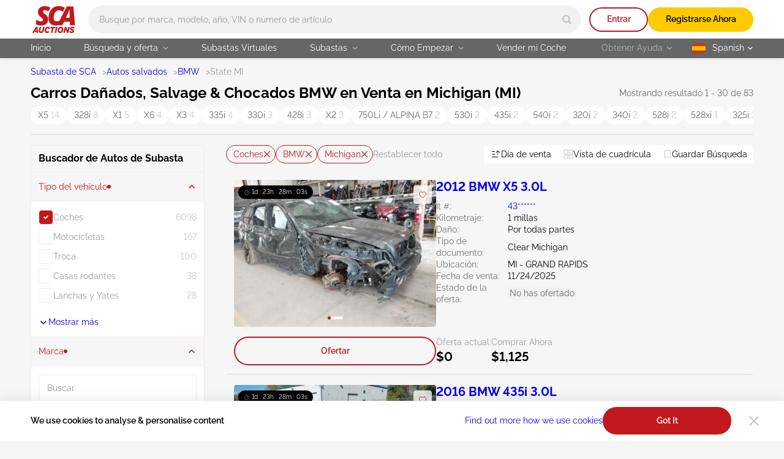

--- FILE ---
content_type: image/svg+xml
request_url: https://sca.auction/img/svg/arrow-lot-slider.svg
body_size: -116
content:
<svg width="6" height="11" viewBox="0 0 6 11" fill="none" xmlns="http://www.w3.org/2000/svg">
<path d="M3.66828 5.98193L0.275706 9.37451C-0.0919021 9.74212 -0.0919021 10.3386 0.275706 10.7062C0.643314 11.0738 1.23981 11.0738 1.60742 10.7062L5.704 6.60964C6.0508 6.26284 6.0508 5.70016 5.704 5.35422L1.60742 1.25764C1.23981 0.890032 0.643314 0.890032 0.275706 1.25764C-0.0919025 1.62525 -0.0919025 2.22175 0.275706 2.58936L3.66828 5.98193Z" fill="#ffffff"/>
</svg>


--- FILE ---
content_type: image/svg+xml
request_url: https://sca.auction/img/svg/arrow-select-straight-icon.svg
body_size: -238
content:
<svg width="14" height="8" viewBox="0 0 14 8" fill="none" xmlns="http://www.w3.org/2000/svg">
<path d="M2.01562 0.25L0.75 1.51172L7 7.75L13.25 1.51172L11.9844 0.25L7 5.22266L2.01562 0.25Z" fill="black"/>
</svg>


--- FILE ---
content_type: image/svg+xml
request_url: https://sca.auction/img/svg/check-icon-green.svg
body_size: -76
content:
<svg width="20" height="20" viewBox="0 0 20 20" fill="none" xmlns="http://www.w3.org/2000/svg">
<path d="M6.79288 17.1642L0.292881 10.6642C-0.097627 10.2737 -0.097627 9.64049 0.292881 9.24994L1.70706 7.83572C2.09757 7.44518 2.73077 7.44518 3.12128 7.83572L7.49999 12.2144L16.8787 2.83573C17.2692 2.44522 17.9024 2.44522 18.2929 2.83573L19.7071 4.24995C20.0976 4.64045 20.0976 5.27362 19.7071 5.66416L8.2071 17.1642C7.81656 17.5547 7.18339 17.5547 6.79288 17.1642Z" fill="#30B825"/>
</svg>


--- FILE ---
content_type: image/svg+xml
request_url: https://sca.auction/img/svg/ru-flag-icon.svg
body_size: -233
content:
<svg width="24" height="24" viewBox="0 0 24 24" fill="none" xmlns="http://www.w3.org/2000/svg">
<path d="M1 14.5H23V19.5H1V14.5Z" fill="#FF3D00"/>
<path d="M1 9.5H23V14.5H1V9.5Z" fill="#3F51B5"/>
<path d="M1 4.5H23V9.5H1V4.5Z" fill="#E0E1E2"/>
</svg>


--- FILE ---
content_type: application/javascript; charset=utf-8
request_url: https://sca.auction/public/js/coreVendor.js?1763683200
body_size: 24554
content:
/*! For license information please see coreVendor.js.LICENSE.txt */
(window.webpackJsonpapp=window.webpackJsonpapp||[]).push([[0],[function(t,n,e){"use strict";n.__esModule=!0,n.default=function(t,n){if(!(t instanceof n))throw new TypeError("Cannot call a class as a function")}},function(t,n,e){"use strict";n.__esModule=!0;var r,i=e(175),o=(r=i)&&r.__esModule?r:{default:r};n.default=function(){function t(t,n){for(var e=0;e<n.length;e++){var r=n[e];r.enumerable=r.enumerable||!1,r.configurable=!0,"value"in r&&(r.writable=!0),(0,o.default)(t,r.key,r)}}return function(n,e,r){return e&&t(n.prototype,e),r&&t(n,r),n}}()},function(t,n,e){t.exports={default:e(157),__esModule:!0}},function(t,n,e){t.exports={default:e(178),__esModule:!0}},function(t,n,e){t.exports={default:e(192),__esModule:!0}},function(t,n,e){"use strict";n.__esModule=!0;var r=o(e(168)),i=o(e(2));function o(t){return t&&t.__esModule?t:{default:t}}n.default=function(t,n){if(Array.isArray(t))return t;if((0,r.default)(Object(t)))return function(t,n){var e=[],r=!0,o=!1,u=void 0;try{for(var s,c=(0,i.default)(t);!(r=(s=c.next()).done)&&(e.push(s.value),!n||e.length!==n);r=!0);}catch(t){o=!0,u=t}finally{try{!r&&c.return&&c.return()}finally{if(o)throw u}}return e}(t,n);throw new TypeError("Invalid attempt to destructure non-iterable instance")}},,function(t,n,e){t.exports={default:e(195),__esModule:!0}},function(t,n,e){t.exports={default:e(171),__esModule:!0}},function(t,n,e){"use strict";n.__esModule=!0;var r,i=e(8),o=(r=i)&&r.__esModule?r:{default:r};n.default=function(t){if(Array.isArray(t)){for(var n=0,e=Array(t.length);n<t.length;n++)e[n]=t[n];return e}return(0,o.default)(t)}},,,,,function(t,n,e){t.exports={default:e(179),__esModule:!0}},,,,,,,,,,,,,,,,,,,,,,,,,,,,,,,,,,,,,,,,,,,,,,,,,,,,function(t,n,e){t.exports={default:e(197),__esModule:!0}},function(t,n,e){"use strict";function r(t,n){for(var e=0;e<n.length;e++){var r=n[e];r.enumerable=r.enumerable||!1,r.configurable=!0,"value"in r&&(r.writable=!0),Object.defineProperty(t,r.key,r)}}e.r(n),e.d(n,"CLASSES",(function(){return se})),e.d(n,"CLASS_ACTIVE",(function(){return $n})),e.d(n,"CLASS_ARROW",(function(){return Gn})),e.d(n,"CLASS_ARROWS",(function(){return Fn})),e.d(n,"CLASS_ARROW_NEXT",(function(){return Wn})),e.d(n,"CLASS_ARROW_PREV",(function(){return zn})),e.d(n,"CLASS_CLONE",(function(){return jn})),e.d(n,"CLASS_CONTAINER",(function(){return Vn})),e.d(n,"CLASS_FOCUS_IN",(function(){return ie})),e.d(n,"CLASS_INITIALIZED",(function(){return Qn})),e.d(n,"CLASS_LIST",(function(){return In})),e.d(n,"CLASS_LOADING",(function(){return re})),e.d(n,"CLASS_NEXT",(function(){return ne})),e.d(n,"CLASS_OVERFLOW",(function(){return oe})),e.d(n,"CLASS_PAGINATION",(function(){return Hn})),e.d(n,"CLASS_PAGINATION_PAGE",(function(){return Un})),e.d(n,"CLASS_PREV",(function(){return te})),e.d(n,"CLASS_PROGRESS",(function(){return Bn})),e.d(n,"CLASS_PROGRESS_BAR",(function(){return Yn})),e.d(n,"CLASS_ROOT",(function(){return Mn})),e.d(n,"CLASS_SLIDE",(function(){return Rn})),e.d(n,"CLASS_SPINNER",(function(){return qn})),e.d(n,"CLASS_SR",(function(){return Zn})),e.d(n,"CLASS_TOGGLE",(function(){return Jn})),e.d(n,"CLASS_TOGGLE_PAUSE",(function(){return Kn})),e.d(n,"CLASS_TOGGLE_PLAY",(function(){return Xn})),e.d(n,"CLASS_TRACK",(function(){return Dn})),e.d(n,"CLASS_VISIBLE",(function(){return ee})),e.d(n,"DEFAULTS",(function(){return je})),e.d(n,"EVENT_ACTIVE",(function(){return Tt})),e.d(n,"EVENT_ARROWS_MOUNTED",(function(){return Ht})),e.d(n,"EVENT_ARROWS_UPDATED",(function(){return Ut})),e.d(n,"EVENT_AUTOPLAY_PAUSE",(function(){return qt})),e.d(n,"EVENT_AUTOPLAY_PLAY",(function(){return Xt})),e.d(n,"EVENT_AUTOPLAY_PLAYING",(function(){return Kt})),e.d(n,"EVENT_CLICK",(function(){return Lt})),e.d(n,"EVENT_DESTROY",(function(){return Wt})),e.d(n,"EVENT_DRAG",(function(){return Rt})),e.d(n,"EVENT_DRAGGED",(function(){return Vt})),e.d(n,"EVENT_DRAGGING",(function(){return jt})),e.d(n,"EVENT_END_INDEX_CHANGED",(function(){return tn})),e.d(n,"EVENT_HIDDEN",(function(){return Nt})),e.d(n,"EVENT_INACTIVE",(function(){return Ct})),e.d(n,"EVENT_LAZYLOAD_LOADED",(function(){return Zt})),e.d(n,"EVENT_MOUNTED",(function(){return xt})),e.d(n,"EVENT_MOVE",(function(){return At})),e.d(n,"EVENT_MOVED",(function(){return Ot})),e.d(n,"EVENT_NAVIGATION_MOUNTED",(function(){return Jt})),e.d(n,"EVENT_OVERFLOW",(function(){return zt})),e.d(n,"EVENT_PAGINATION_MOUNTED",(function(){return Bt})),e.d(n,"EVENT_PAGINATION_UPDATED",(function(){return Yt})),e.d(n,"EVENT_READY",(function(){return wt})),e.d(n,"EVENT_REFRESH",(function(){return kt})),e.d(n,"EVENT_RESIZE",(function(){return Dt})),e.d(n,"EVENT_RESIZED",(function(){return It})),e.d(n,"EVENT_SCROLL",(function(){return Ft})),e.d(n,"EVENT_SCROLLED",(function(){return Gt})),e.d(n,"EVENT_SHIFTED",(function(){return $t})),e.d(n,"EVENT_SLIDE_KEYDOWN",(function(){return Qt})),e.d(n,"EVENT_UPDATED",(function(){return Mt})),e.d(n,"EVENT_VISIBLE",(function(){return Pt})),e.d(n,"EventBinder",(function(){return _t})),e.d(n,"EventInterface",(function(){return nn})),e.d(n,"FADE",(function(){return he})),e.d(n,"LOOP",(function(){return ve})),e.d(n,"LTR",(function(){return ln})),e.d(n,"RTL",(function(){return dn})),e.d(n,"RequestInterval",(function(){return en})),e.d(n,"SLIDE",(function(){return pe})),e.d(n,"STATUS_CLASSES",(function(){return ue})),e.d(n,"Splide",(function(){return ze})),e.d(n,"SplideRenderer",(function(){return Ue})),e.d(n,"State",(function(){return rn})),e.d(n,"TTB",(function(){return pn})),e.d(n,"Throttle",(function(){return on})),e.d(n,"default",(function(){return ze}));var i="(prefers-reduced-motion: reduce)",o=1,u=3,s=4,c=5,a=6,f=7,l={CREATED:o,MOUNTED:2,IDLE:u,MOVING:s,SCROLLING:c,DRAGGING:a,DESTROYED:f};function d(t){t.length=0}function p(t,n,e){return Array.prototype.slice.call(t,n,e)}function v(t){return t.bind.apply(t,[null].concat(p(arguments,1)))}var h=setTimeout,g=function(){};function y(t){return requestAnimationFrame(t)}function m(t,n){return typeof n===t}function S(t){return!w(t)&&m("object",t)}var b=Array.isArray,E=v(m,"function"),_=v(m,"string"),x=v(m,"undefined");function w(t){return null===t}function A(t){try{return t instanceof(t.ownerDocument.defaultView||window).HTMLElement}catch(t){return!1}}function O(t){return b(t)?t:[t]}function L(t,n){O(t).forEach(n)}function T(t,n){return t.indexOf(n)>-1}function C(t,n){return t.push.apply(t,O(n)),t}function P(t,n,e){t&&L(n,(function(n){n&&t.classList[e?"add":"remove"](n)}))}function N(t,n){P(t,_(n)?n.split(" "):n,!0)}function k(t,n){L(n,t.appendChild.bind(t))}function M(t,n){L(t,(function(t){var e=(n||t).parentNode;e&&e.insertBefore(t,n)}))}function D(t,n){return A(t)&&(t.msMatchesSelector||t.matches).call(t,n)}function I(t,n){var e=t?p(t.children):[];return n?e.filter((function(t){return D(t,n)})):e}function R(t,n){return n?I(t,n)[0]:t.firstElementChild}var j=Object.keys;function V(t,n,e){return t&&(e?j(t).reverse():j(t)).forEach((function(e){"__proto__"!==e&&n(t[e],e)})),t}function F(t){return p(arguments,1).forEach((function(n){V(n,(function(e,r){t[r]=n[r]}))})),t}function G(t){return p(arguments,1).forEach((function(n){V(n,(function(n,e){b(n)?t[e]=n.slice():S(n)?t[e]=G({},S(t[e])?t[e]:{},n):t[e]=n}))})),t}function z(t,n){L(n||j(t),(function(n){delete t[n]}))}function W(t,n){L(t,(function(t){L(n,(function(n){t&&t.removeAttribute(n)}))}))}function H(t,n,e){S(n)?V(n,(function(n,e){H(t,e,n)})):L(t,(function(t){w(e)||""===e?W(t,n):t.setAttribute(n,String(e))}))}function U(t,n,e){var r=document.createElement(t);return n&&(_(n)?N(r,n):H(r,n)),e&&k(e,r),r}function B(t,n,e){if(x(e))return getComputedStyle(t)[n];w(e)||(t.style[n]=""+e)}function Y(t,n){B(t,"display",n)}function J(t){t.setActive&&t.setActive()||t.focus({preventScroll:!0})}function X(t,n){return t.getAttribute(n)}function K(t,n){return t&&t.classList.contains(n)}function q(t){return t.getBoundingClientRect()}function Z(t){L(t,(function(t){t&&t.parentNode&&t.parentNode.removeChild(t)}))}function Q(t){return R((new DOMParser).parseFromString(t,"text/html").body)}function $(t,n){t.preventDefault(),n&&(t.stopPropagation(),t.stopImmediatePropagation())}function tt(t,n){return t&&t.querySelector(n)}function nt(t,n){return n?p(t.querySelectorAll(n)):[]}function et(t,n){P(t,n,!1)}function rt(t){return t.timeStamp}function it(t){return _(t)?t:t?t+"px":""}var ot="splide",ut="data-"+ot;function st(t,n){if(!t)throw new Error("["+ot+"] "+(n||""))}var ct=Math.min,at=Math.max,ft=Math.floor,lt=Math.ceil,dt=Math.abs;function pt(t,n,e){return dt(t-n)<e}function vt(t,n,e,r){var i=ct(n,e),o=at(n,e);return r?i<t&&t<o:i<=t&&t<=o}function ht(t,n,e){var r=ct(n,e),i=at(n,e);return ct(at(r,t),i)}function gt(t){return+(t>0)-+(t<0)}function yt(t){return t.replace(/([a-z0-9])([A-Z])/g,"$1-$2").toLowerCase()}function mt(t,n){return L(n,(function(n){t=t.replace("%s",""+n)})),t}function St(t){return t<10?"0"+t:""+t}var bt={};function Et(t){return""+t+St(bt[t]=(bt[t]||0)+1)}function _t(){var t=[];function n(t,n,e){L(t,(function(t){t&&L(n,(function(n){n.split(" ").forEach((function(n){var r=n.split(".");e(t,r[0],r[1])}))}))}))}return{bind:function(e,r,i,o){n(e,r,(function(n,e,r){var u="addEventListener"in n,s=u?n.removeEventListener.bind(n,e,i,o):n.removeListener.bind(n,i);u?n.addEventListener(e,i,o):n.addListener(i),t.push([n,e,r,i,s])}))},unbind:function(e,r,i){n(e,r,(function(n,e,r){t=t.filter((function(t){return!!(t[0]!==n||t[1]!==e||t[2]!==r||i&&t[3]!==i)||(t[4](),!1)}))}))},dispatch:function(t,n,e){var r;return"function"==typeof CustomEvent?r=new CustomEvent(n,{bubbles:true,detail:e}):(r=document.createEvent("CustomEvent")).initCustomEvent(n,true,!1,e),t.dispatchEvent(r),r},destroy:function(){t.forEach((function(t){t[4]()})),d(t)}}}var xt="mounted",wt="ready",At="move",Ot="moved",Lt="click",Tt="active",Ct="inactive",Pt="visible",Nt="hidden",kt="refresh",Mt="updated",Dt="resize",It="resized",Rt="drag",jt="dragging",Vt="dragged",Ft="scroll",Gt="scrolled",zt="overflow",Wt="destroy",Ht="arrows:mounted",Ut="arrows:updated",Bt="pagination:mounted",Yt="pagination:updated",Jt="navigation:mounted",Xt="autoplay:play",Kt="autoplay:playing",qt="autoplay:pause",Zt="lazyload:loaded",Qt="sk",$t="sh",tn="ei";function nn(t){var n=t?t.event.bus:document.createDocumentFragment(),e=_t();return t&&t.event.on(Wt,e.destroy),F(e,{bus:n,on:function(t,r){e.bind(n,O(t).join(" "),(function(t){r.apply(r,b(t.detail)?t.detail:[])}))},off:v(e.unbind,n),emit:function(t){e.dispatch(n,t,p(arguments,1))}})}function en(t,n,e,r){var i,o,u=Date.now,s=0,c=!0,a=0;function f(){if(!c){if(s=t?ct((u()-i)/t,1):1,e&&e(s),s>=1&&(n(),i=u(),r&&++a>=r))return l();o=y(f)}}function l(){c=!0}function d(){o&&cancelAnimationFrame(o),s=0,o=0,c=!0}return{start:function(n){n||d(),i=u()-(n?s*t:0),c=!1,o=y(f)},rewind:function(){i=u(),s=0,e&&e(s)},pause:l,cancel:d,set:function(n){t=n},isPaused:function(){return c}}}function rn(t){var n=t;return{set:function(t){n=t},is:function(t){return T(O(t),n)}}}function on(t,n){var e=en(n||0,t,null,1);return function(){e.isPaused()&&e.start()}}var un="Arrow",sn=un+"Left",cn=un+"Right",an=un+"Up",fn=un+"Down",ln="ltr",dn="rtl",pn="ttb",vn={width:["height"],left:["top","right"],right:["bottom","left"],x:["y"],X:["Y"],Y:["X"],ArrowLeft:[an,cn],ArrowRight:[fn,sn]};function hn(t,n,e){return{resolve:function(t,n,r){var i=(r=r||e.direction)!==dn||n?r===pn?0:-1:1;return vn[t]&&vn[t][i]||t.replace(/width|left|right/i,(function(t,n){var e=vn[t.toLowerCase()][i]||t;return n>0?e.charAt(0).toUpperCase()+e.slice(1):e}))},orient:function(t){return t*(e.direction===dn?1:-1)}}}var gn="role",yn="tabindex",mn="aria-",Sn=mn+"controls",bn=mn+"current",En=mn+"selected",_n=mn+"label",xn=mn+"labelledby",wn=mn+"hidden",An=mn+"orientation",On=mn+"roledescription",Ln=mn+"live",Tn=mn+"busy",Cn=mn+"atomic",Pn=[gn,yn,"disabled",Sn,bn,_n,xn,wn,An,On],Nn=ot+"__",kn="is-",Mn=ot,Dn=Nn+"track",In=Nn+"list",Rn=Nn+"slide",jn=Rn+"--clone",Vn=Rn+"__container",Fn=Nn+"arrows",Gn=Nn+"arrow",zn=Gn+"--prev",Wn=Gn+"--next",Hn=Nn+"pagination",Un=Hn+"__page",Bn=Nn+"progress",Yn=Bn+"__bar",Jn=Nn+"toggle",Xn=Jn+"__play",Kn=Jn+"__pause",qn=Nn+"spinner",Zn=Nn+"sr",Qn=kn+"initialized",$n=kn+"active",te=kn+"prev",ne=kn+"next",ee=kn+"visible",re=kn+"loading",ie=kn+"focus-in",oe=kn+"overflow",ue=[$n,ee,te,ne,re,ie,oe],se={slide:Rn,clone:jn,arrows:Fn,arrow:Gn,prev:zn,next:Wn,pagination:Hn,page:Un,spinner:qn};var ce=5,ae=200,fe="touchstart mousedown",le="touchmove mousemove",de="touchend touchcancel mouseup click";var pe="slide",ve="loop",he="fade";function ge(t,n,e,r){var i,o=nn(t),u=o.on,a=o.emit,f=o.bind,l=t.Components,d=t.root,p=t.options,h=p.isNavigation,g=p.updateOnMove,y=p.i18n,m=p.pagination,S=p.slideFocus,b=l.Direction.resolve,E=X(r,"style"),_=X(r,_n),x=e>-1,w=R(r,"."+Vn);function A(){var i=t.splides.map((function(t){var e=t.splide.Components.Slides.getAt(n);return e?e.slide.id:""})).join(" ");H(r,_n,mt(y.slideX,(x?e:n)+1)),H(r,Sn,i),H(r,gn,S?"button":""),S&&W(r,On)}function O(){i||L()}function L(){if(!i){var e=t.index;(o=T())!==K(r,$n)&&(P(r,$n,o),H(r,bn,h&&o||""),a(o?Tt:Ct,C)),function(){var n=function(){if(t.is(he))return T();var n=q(l.Elements.track),e=q(r),i=b("left",!0),o=b("right",!0);return ft(n[i])<=lt(e[i])&&ft(e[o])<=lt(n[o])}(),e=!n&&(!T()||x);t.state.is([s,c])||H(r,wn,e||"");H(nt(r,p.focusableNodes||""),yn,e?-1:""),S&&H(r,yn,e?-1:0);n!==K(r,ee)&&(P(r,ee,n),a(n?Pt:Nt,C));if(!n&&document.activeElement===r){var i=l.Slides.getAt(t.index);i&&J(i.slide)}}(),P(r,te,n===e-1),P(r,ne,n===e+1)}var o}function T(){var r=t.index;return r===n||p.cloneStatus&&r===e}var C={index:n,slideIndex:e,slide:r,container:w,isClone:x,mount:function(){x||(r.id=d.id+"-slide"+St(n+1),H(r,gn,m?"tabpanel":"group"),H(r,On,y.slide),H(r,_n,_||mt(y.slideLabel,[n+1,t.length]))),f(r,"click",v(a,Lt,C)),f(r,"keydown",v(a,Qt,C)),u([Ot,$t,Gt],L),u(Jt,A),g&&u(At,O)},destroy:function(){i=!0,o.destroy(),et(r,ue),W(r,Pn),H(r,"style",E),H(r,_n,_||"")},update:L,style:function(t,n,e){B(e&&w||r,t,n)},isWithin:function(e,r){var i=dt(e-n);return x||!p.rewind&&!t.is(ve)||(i=ct(i,t.length-i)),i<=r}};return C}var ye=2;var me="http://www.w3.org/2000/svg",Se="m15.5 0.932-4.3 4.38 14.5 14.6-14.5 14.5 4.3 4.4 14.6-14.6 4.4-4.3-4.4-4.4-14.6-14.6z",be=40;var Ee=ut+"-interval";var _e=10,xe=600,we=.6,Ae=1.5,Oe=800;var Le={passive:!1,capture:!0};var Te={Spacebar:" ",Right:cn,Left:sn,Up:an,Down:fn};function Ce(t){return t=_(t)?t:t.key,Te[t]||t}var Pe="keydown";var Ne=ut+"-lazy",ke=Ne+"-srcset",Me="["+Ne+"], ["+ke+"]";var De=[" ","Enter"];var Ie=90;var Re=Object.freeze({__proto__:null,Media:function(t,n,e){var r=t.state,u=e.breakpoints||{},s=e.reducedMotion||{},c=_t(),a=[];function l(t){t&&c.destroy()}function d(t,n){var e=matchMedia(n);c.bind(e,"change",p),a.push([t,e])}function p(){var n=r.is(f),i=e.direction,o=a.reduce((function(t,n){return G(t,n[1].matches?n[0]:{})}),{});z(e),v(o),e.destroy?t.destroy("completely"===e.destroy):n?(l(!0),t.mount()):i!==e.direction&&t.refresh()}function v(n,i,u){G(e,n),i&&G(Object.getPrototypeOf(e),n),!u&&r.is(o)||t.emit(Mt,e)}return{setup:function(){var t="min"===e.mediaQuery;j(u).sort((function(n,e){return t?+n-+e:+e-+n})).forEach((function(n){d(u[n],"("+(t?"min":"max")+"-width:"+n+"px)")})),d(s,i),p()},destroy:l,reduce:function(t){matchMedia(i).matches&&(t?G(e,s):z(e,j(s)))},set:v}},Direction:hn,Elements:function(t,n,e){var r,i,o,u=nn(t),s=u.on,c=u.bind,a=t.root,f=e.i18n,l={},p=[],v=[],h=[];function g(){r=S("."+Dn),i=R(r,"."+In),st(r&&i,"A track/list element is missing."),C(p,I(i,"."+Rn+":not(."+jn+")")),V({arrows:Fn,pagination:Hn,prev:zn,next:Wn,bar:Yn,toggle:Jn},(function(t,n){l[n]=S("."+t)})),F(l,{root:a,track:r,list:i,slides:p}),function(){var t=a.id||Et(ot),n=e.role;a.id=t,r.id=r.id||t+"-track",i.id=i.id||t+"-list",!X(a,gn)&&"SECTION"!==a.tagName&&n&&H(a,gn,n);H(a,On,f.carousel),H(i,gn,"presentation")}(),m()}function y(t){var n=Pn.concat("style");d(p),et(a,v),et(r,h),W([r,i],n),W(a,t?n:["style",On])}function m(){et(a,v),et(r,h),v=b(Mn),h=b(Dn),N(a,v),N(r,h),H(a,_n,e.label),H(a,xn,e.labelledby)}function S(t){var n=tt(a,t);return n&&function(t,n){if(E(t.closest))return t.closest(n);for(var e=t;e&&1===e.nodeType&&!D(e,n);)e=e.parentElement;return e}(n,"."+Mn)===a?n:void 0}function b(t){return[t+"--"+e.type,t+"--"+e.direction,e.drag&&t+"--draggable",e.isNavigation&&t+"--nav",t===Mn&&$n]}return F(l,{setup:g,mount:function(){s(kt,y),s(kt,g),s(Mt,m),c(document,fe+" keydown",(function(t){o="keydown"===t.type}),{capture:!0}),c(a,"focusin",(function(){P(a,ie,!!o)}))},destroy:y})},Slides:function(t,n,e){var r=nn(t),i=r.on,o=r.emit,u=r.bind,s=n.Elements,c=s.slides,a=s.list,f=[];function l(){c.forEach((function(t,n){h(t,n,-1)}))}function p(){y((function(t){t.destroy()})),d(f)}function h(n,e,r){var i=ge(t,e,r,n);i.mount(),f.push(i),f.sort((function(t,n){return t.index-n.index}))}function g(t){return t?m((function(t){return!t.isClone})):f}function y(t,n){g(n).forEach(t)}function m(t){return f.filter(E(t)?t:function(n){return _(t)?D(n.slide,t):T(O(t),n.index)})}return{mount:function(){l(),i(kt,p),i(kt,l)},destroy:p,update:function(){y((function(t){t.update()}))},register:h,get:g,getIn:function(t){var r=n.Controller,i=r.toIndex(t),o=r.hasFocus()?1:e.perPage;return m((function(t){return vt(t.index,i,i+o-1)}))},getAt:function(t){return m(t)[0]},add:function(t,n){L(t,(function(t){if(_(t)&&(t=Q(t)),A(t)){var r=c[n];r?M(t,r):k(a,t),N(t,e.classes.slide),i=t,s=v(o,Dt),f=nt(i,"img"),(l=f.length)?f.forEach((function(t){u(t,"load error",(function(){--l||s()}))})):s()}var i,s,f,l})),o(kt)},remove:function(t){Z(m(t).map((function(t){return t.slide}))),o(kt)},forEach:y,filter:m,style:function(t,n,e){y((function(r){r.style(t,n,e)}))},getLength:function(t){return t?c.length:f.length},isEnough:function(){return f.length>e.perPage}}},Layout:function(t,n,e){var r,i,o,u=nn(t),s=u.on,c=u.bind,a=u.emit,f=n.Slides,l=n.Direction.resolve,d=n.Elements,p=d.root,h=d.track,g=d.list,y=f.getAt,m=f.style;function b(){r=e.direction===pn,B(p,"maxWidth",it(e.width)),B(h,l("paddingLeft"),_(!1)),B(h,l("paddingRight"),_(!0)),E(!0)}function E(t){var n=q(p);(t||i.width!==n.width||i.height!==n.height)&&(B(h,"height",function(){var t="";r&&(st(t=x(),"height or heightRatio is missing."),t="calc("+t+" - "+_(!1)+" - "+_(!0)+")");return t}()),m(l("marginRight"),it(e.gap)),m("width",e.autoWidth?null:it(e.fixedWidth)||(r?"":w())),m("height",it(e.fixedHeight)||(r?e.autoHeight?null:w():x()),!0),i=n,a(It),o!==(o=N())&&(P(p,oe,o),a(zt,o)))}function _(t){var n=e.padding,r=l(t?"right":"left");return n&&it(n[r]||(S(n)?0:n))||"0px"}function x(){return it(e.height||q(g).width*e.heightRatio)}function w(){var t=it(e.gap);return"calc((100%"+(t&&" + "+t)+")/"+(e.perPage||1)+(t&&" - "+t)+")"}function A(){return q(g)[l("width")]}function O(t,n){var e=y(t||0);return e?q(e.slide)[l("width")]+(n?0:C()):0}function L(t,n){var e=y(t);if(e){var r=q(e.slide)[l("right")],i=q(g)[l("left")];return dt(r-i)+(n?0:C())}return 0}function T(n){return L(t.length-1)-L(0)+O(0,n)}function C(){var t=y(0);return t&&parseFloat(B(t.slide,l("marginRight")))||0}function N(){return t.is(he)||T(!0)>A()}return{mount:function(){b(),c(window,"resize load",on(v(a,Dt))),s([Mt,kt],b),s(Dt,E)},resize:E,listSize:A,slideSize:O,sliderSize:T,totalSize:L,getPadding:function(t){return parseFloat(B(h,l("padding"+(t?"Right":"Left"))))||0},isOverflow:N}},Clones:function(t,n,e){var r,i=nn(t),o=i.on,u=n.Elements,s=n.Slides,c=n.Direction.resolve,a=[];function f(){o(kt,l),o([Mt,Dt],v),(r=h())&&(!function(n){var r=s.get().slice(),i=r.length;if(i){for(;r.length<n;)C(r,r);C(r.slice(-n),r.slice(0,n)).forEach((function(o,c){var f=c<n,l=function(n,r){var i=n.cloneNode(!0);return N(i,e.classes.clone),i.id=t.root.id+"-clone"+St(r+1),i}(o.slide,c);f?M(l,r[0].slide):k(u.list,l),C(a,l),s.register(l,c-n+(f?0:i),o.index)}))}}(r),n.Layout.resize(!0))}function l(){p(),f()}function p(){Z(a),d(a),i.destroy()}function v(){var t=h();r!==t&&(r<t||!t)&&i.emit(kt)}function h(){var r=e.clones;if(t.is(ve)){if(x(r)){var i=e[c("fixedWidth")]&&n.Layout.slideSize(0);r=i&&lt(q(u.track)[c("width")]/i)||e[c("autoWidth")]&&t.length||e.perPage*ye}}else r=0;return r}return{mount:f,destroy:p}},Move:function(t,n,e){var r,i=nn(t),o=i.on,c=i.emit,a=t.state.set,f=n.Layout,l=f.slideSize,d=f.getPadding,p=f.totalSize,v=f.listSize,h=f.sliderSize,g=n.Direction,y=g.resolve,m=g.orient,S=n.Elements,b=S.list,E=S.track;function _(){n.Controller.isBusy()||(n.Scroll.cancel(),w(t.index),n.Slides.update())}function w(t){A(C(t,!0))}function A(e,r){if(!t.is(he)){var i=r?e:function(e){if(t.is(ve)){var r=T(e),i=r>n.Controller.getEnd();(r<0||i)&&(e=O(e,i))}return e}(e);B(b,"transform","translate"+y("X")+"("+i+"px)"),e!==i&&c($t)}}function O(t,n){var e=t-N(n),r=h();return t-=m(r*(lt(dt(e)/r)||1))*(n?1:-1)}function L(){A(P(),!0),r.cancel()}function T(t){for(var e=n.Slides.get(),r=0,i=1/0,o=0;o<e.length;o++){var u=e[o].index,s=dt(C(u,!0)-t);if(!(s<=i))break;i=s,r=u}return r}function C(n,r){var i=m(p(n-1)-function(t){var n=e.focus;return"center"===n?(v()-l(t,!0))/2:+n*l(t)||0}(n));return r?function(n){e.trimSpace&&t.is(pe)&&(n=ht(n,0,m(h(!0)-v())));return n}(i):i}function P(){var t=y("left");return q(b)[t]-q(E)[t]+m(d(!1))}function N(t){return C(t?n.Controller.getEnd():0,!!e.trimSpace)}return{mount:function(){r=n.Transition,o([xt,It,Mt,kt],_)},move:function(t,n,e,i){var o,f;t!==n&&(o=t>e,f=m(O(P(),o)),o?f>=0:f<=b[y("scrollWidth")]-q(E)[y("width")])&&(L(),A(O(P(),t>e),!0)),a(s),c(At,n,e,t),r.start(n,(function(){a(u),c(Ot,n,e,t),i&&i()}))},jump:w,translate:A,shift:O,cancel:L,toIndex:T,toPosition:C,getPosition:P,getLimit:N,exceededLimit:function(t,n){n=x(n)?P():n;var e=!0!==t&&m(n)<m(N(!1)),r=!1!==t&&m(n)>m(N(!0));return e||r},reposition:_}},Controller:function(t,n,e){var r,i,o,u,a=nn(t),f=a.on,l=a.emit,d=n.Move,p=d.getPosition,h=d.getLimit,g=d.toPosition,y=n.Slides,m=y.isEnough,S=y.getLength,b=e.omitEnd,E=t.is(ve),w=t.is(pe),A=v(N,!1),O=v(N,!0),L=e.start||0,T=L;function C(){i=S(!0),o=e.perMove,u=e.perPage,r=D();var t=ht(L,0,b?r:i-1);t!==L&&(L=t,d.reposition())}function P(){r!==D()&&l(tn)}function N(t,n){var e=o||(V()?1:u),i=k(L+e*(t?-1:1),L,!(o||V()));return-1===i&&w&&!pt(p(),h(!t),1)?t?0:r:n?i:M(i)}function k(n,s,c){if(m()||V()){var a=function(n){if(w&&"move"===e.trimSpace&&n!==L)for(var r=p();r===g(n,!0)&&vt(n,0,t.length-1,!e.rewind);)n<L?--n:++n;return n}(n);a!==n&&(s=n,n=a,c=!1),n<0||n>r?n=o||!vt(0,n,s,!0)&&!vt(r,s,n,!0)?E?c?n<0?-(i%u||u):i:n:e.rewind?n<0?r:0:-1:I(R(n)):c&&n!==s&&(n=I(R(s)+(n<s?-1:1)))}else n=-1;return n}function M(t){return E?(t+i)%i||0:t}function D(){for(var t=i-(V()||E&&o?1:u);b&&t-- >0;)if(g(i-1,!0)!==g(t,!0)){t++;break}return ht(t,0,i-1)}function I(t){return ht(V()?t:u*t,0,r)}function R(t){return V()?ct(t,r):ft((t>=r?i-1:t)/u)}function j(t){t!==L&&(T=L,L=t)}function V(){return!x(e.focus)||e.isNavigation}function F(){return t.state.is([s,c])&&!!e.waitForTransition}return{mount:function(){C(),f([Mt,kt,tn],C),f(It,P)},go:function(t,n,e){if(!F()){var i=function(t){var n=L;if(_(t)){var e=t.match(/([+\-<>])(\d+)?/)||[],i=e[1],o=e[2];"+"===i||"-"===i?n=k(L+ +(""+i+(+o||1)),L):">"===i?n=o?I(+o):A(!0):"<"===i&&(n=O(!0))}else n=E?t:ht(t,0,r);return n}(t),o=M(i);o>-1&&(n||o!==L)&&(j(o),d.move(i,o,T,e))}},scroll:function(t,e,i,o){n.Scroll.scroll(t,e,i,(function(){var t=M(d.toIndex(p()));j(b?ct(t,r):t),o&&o()}))},getNext:A,getPrev:O,getAdjacent:N,getEnd:D,setIndex:j,getIndex:function(t){return t?T:L},toIndex:I,toPage:R,toDest:function(t){var n=d.toIndex(t);return w?ht(n,0,r):n},hasFocus:V,isBusy:F}},Arrows:function(t,n,e){var r,i,o=nn(t),u=o.on,s=o.bind,c=o.emit,a=e.classes,f=e.i18n,l=n.Elements,d=n.Controller,p=l.arrows,h=l.track,g=p,y=l.prev,m=l.next,S={};function b(){!function(){var t=e.arrows;!t||y&&m||(g=p||U("div",a.arrows),y=w(!0),m=w(!1),r=!0,k(g,[y,m]),!p&&M(g,h));y&&m&&(F(S,{prev:y,next:m}),Y(g,t?"":"none"),N(g,i=Fn+"--"+e.direction),t&&(u([xt,Ot,kt,Gt,tn],A),s(m,"click",v(x,">")),s(y,"click",v(x,"<")),A(),H([y,m],Sn,h.id),c(Ht,y,m)))}(),u(Mt,E)}function E(){_(),b()}function _(){o.destroy(),et(g,i),r?(Z(p?[y,m]:g),y=m=null):W([y,m],Pn)}function x(t){d.go(t,!0)}function w(t){return Q('<button class="'+a.arrow+" "+(t?a.prev:a.next)+'" type="button"><svg xmlns="'+me+'" viewBox="0 0 '+be+" "+be+'" width="'+be+'" height="'+be+'" focusable="false"><path d="'+(e.arrowPath||Se)+'" />')}function A(){if(y&&m){var n=t.index,e=d.getPrev(),r=d.getNext(),i=e>-1&&n<e?f.last:f.prev,o=r>-1&&n>r?f.first:f.next;y.disabled=e<0,m.disabled=r<0,H(y,_n,i),H(m,_n,o),c(Ut,y,m,e,r)}}return{arrows:S,mount:b,destroy:_,update:A}},Autoplay:function(t,n,e){var r,i,o=nn(t),u=o.on,s=o.bind,c=o.emit,a=en(e.interval,t.go.bind(t,">"),(function(t){var n=l.bar;n&&B(n,"width",100*t+"%"),c(Kt,t)})),f=a.isPaused,l=n.Elements,d=n.Elements,p=d.root,v=d.toggle,h=e.autoplay,g="pause"===h;function y(){f()&&n.Slides.isEnough()&&(a.start(!e.resetProgress),i=r=g=!1,b(),c(Xt))}function m(t){void 0===t&&(t=!0),g=!!t,b(),f()||(a.pause(),c(qt))}function S(){g||(r||i?m(!1):y())}function b(){v&&(P(v,$n,!g),H(v,_n,e.i18n[g?"play":"pause"]))}function E(t){var r=n.Slides.getAt(t);a.set(r&&+X(r.slide,Ee)||e.interval)}return{mount:function(){h&&(!function(){e.pauseOnHover&&s(p,"mouseenter mouseleave",(function(t){r="mouseenter"===t.type,S()}));e.pauseOnFocus&&s(p,"focusin focusout",(function(t){i="focusin"===t.type,S()}));v&&s(v,"click",(function(){g?y():m(!0)}));u([At,Ft,kt],a.rewind),u(At,E)}(),v&&H(v,Sn,l.track.id),g||y(),b())},destroy:a.cancel,play:y,pause:m,isPaused:f}},Cover:function(t,n,e){var r=nn(t).on;function i(t){n.Slides.forEach((function(n){var e=R(n.container||n.slide,"img");e&&e.src&&o(t,e,n)}))}function o(t,n,e){e.style("background",t?'center/cover no-repeat url("'+n.src+'")':"",!0),Y(n,t?"none":"")}return{mount:function(){e.cover&&(r(Zt,v(o,!0)),r([xt,Mt,kt],v(i,!0)))},destroy:v(i,!1)}},Scroll:function(t,n,e){var r,i,o=nn(t),s=o.on,a=o.emit,f=t.state.set,l=n.Move,d=l.getPosition,p=l.getLimit,h=l.exceededLimit,g=l.translate,y=t.is(pe),m=1;function S(t,e,o,u,s){var p=d();if(_(),o&&(!y||!h())){var g=n.Layout.sliderSize(),S=gt(t)*g*ft(dt(t)/g)||0;t=l.toPosition(n.Controller.toDest(t%g))+S}var x=pt(p,t,1);m=1,e=x?0:e||at(dt(t-p)/Ae,Oe),i=u,r=en(e,b,v(E,p,t,s),1),f(c),a(Ft),r.start()}function b(){f(u),i&&i(),a(Gt)}function E(t,n,r,o){var u,s,c=d(),a=(t+(n-t)*(u=o,(s=e.easingFunc)?s(u):1-Math.pow(1-u,4))-c)*m;g(c+a),y&&!r&&h()&&(m*=we,dt(a)<_e&&S(p(h(!0)),xe,!1,i,!0))}function _(){r&&r.cancel()}function x(){r&&!r.isPaused()&&(_(),b())}return{mount:function(){s(At,_),s([Mt,kt],x)},destroy:_,scroll:S,cancel:x}},Drag:function(t,n,e){var r,i,o,f,l,d,p,v,h=nn(t),y=h.on,m=h.emit,b=h.bind,E=h.unbind,_=t.state,x=n.Move,w=n.Scroll,A=n.Controller,O=n.Elements.track,L=n.Media.reduce,T=n.Direction,C=T.resolve,P=T.orient,N=x.getPosition,k=x.exceededLimit,M=!1;function I(){var t=e.drag;Y(!t),f="free"===t}function R(t){if(d=!1,!p){var n=B(t);r=t.target,i=e.noDrag,D(r,"."+Un+", ."+Gn)||i&&D(r,i)||!n&&t.button||(A.isBusy()?$(t,!0):(v=n?O:window,l=_.is([s,c]),o=null,b(v,le,j,Le),b(v,de,V,Le),x.cancel(),w.cancel(),G(t)))}var r,i}function j(n){if(_.is(a)||(_.set(a),m(Rt)),n.cancelable)if(l){x.translate(r+z(n)/(M&&t.is(pe)?ce:1));var i=W(n)>ae,o=M!==(M=k());(i||o)&&G(n),d=!0,m(jt),$(n)}else(function(t){return dt(z(t))>dt(z(t,!0))})(n)&&(l=function(t){var n=e.dragMinThreshold,r=S(n),i=r&&n.mouse||0,o=(r?n.touch:+n)||10;return dt(z(t))>(B(t)?o:i)}(n),$(n))}function V(r){_.is(a)&&(_.set(u),m(Vt)),l&&(!function(r){var i=function(n){if(t.is(ve)||!M){var e=W(n);if(e&&e<ae)return z(n)/e}return 0}(r),o=function(t){return N()+gt(t)*ct(dt(t)*(e.flickPower||600),f?1/0:n.Layout.listSize()*(e.flickMaxPages||1))}(i),u=e.rewind&&e.rewindByDrag;L(!1),f?A.scroll(o,0,e.snap):t.is(he)?A.go(P(gt(i))<0?u?"<":"-":u?">":"+"):t.is(pe)&&M&&u?A.go(k(!0)?">":"<"):A.go(A.toDest(o),!0);L(!0)}(r),$(r)),E(v,le,j),E(v,de,V),l=!1}function F(t){!p&&d&&$(t,!0)}function G(t){o=i,i=t,r=N()}function z(t,n){return U(t,n)-U(H(t),n)}function W(t){return rt(t)-rt(H(t))}function H(t){return i===t&&o||i}function U(t,n){return(B(t)?t.changedTouches[0]:t)["page"+C(n?"Y":"X")]}function B(t){return"undefined"!=typeof TouchEvent&&t instanceof TouchEvent}function Y(t){p=t}return{mount:function(){b(O,le,g,Le),b(O,de,g,Le),b(O,fe,R,Le),b(O,"click",F,{capture:!0}),b(O,"dragstart",$),y([xt,Mt],I)},disable:Y,isDragging:function(){return l}}},Keyboard:function(t,n,e){var r,i,o=nn(t),u=o.on,s=o.bind,c=o.unbind,a=t.root,f=n.Direction.resolve;function l(){var t=e.keyboard;t&&(r="global"===t?window:a,s(r,Pe,v))}function d(){c(r,Pe)}function p(){var t=i;i=!0,h((function(){i=t}))}function v(n){if(!i){var e=Ce(n);e===f(sn)?t.go("<"):e===f(cn)&&t.go(">")}}return{mount:function(){l(),u(Mt,d),u(Mt,l),u(At,p)},destroy:d,disable:function(t){i=t}}},LazyLoad:function(t,n,e){var r=nn(t),i=r.on,o=r.off,u=r.bind,s=r.emit,c="sequential"===e.lazyLoad,a=[Ot,Gt],f=[];function l(){d(f),n.Slides.forEach((function(t){nt(t.slide,Me).forEach((function(n){var r=X(n,Ne),i=X(n,ke);if(r!==n.src||i!==n.srcset){var o=e.classes.spinner,u=n.parentElement,s=R(u,"."+o)||U("span",o,u);f.push([n,t,s]),n.src||Y(n,"none")}}))})),c?y():(o(a),i(a,p),p())}function p(){(f=f.filter((function(n){var r=e.perPage*((e.preloadPages||1)+1)-1;return!n[1].isWithin(t.index,r)||h(n)}))).length||o(a)}function h(t){var n=t[0];N(t[1].slide,re),u(n,"load error",v(g,t)),H(n,"src",X(n,Ne)),H(n,"srcset",X(n,ke)),W(n,Ne),W(n,ke)}function g(t,n){var e=t[0],r=t[1];et(r.slide,re),"error"!==n.type&&(Z(t[2]),Y(e,""),s(Zt,e,r),s(Dt)),c&&y()}function y(){f.length&&h(f.shift())}return{mount:function(){e.lazyLoad&&(l(),i(kt,l))},destroy:v(d,f),check:p}},Pagination:function(t,n,e){var r,i,o=nn(t),u=o.on,s=o.emit,c=o.bind,a=n.Slides,f=n.Elements,l=n.Controller,h=l.hasFocus,g=l.getIndex,y=l.go,m=n.Direction.resolve,S=f.pagination,b=[];function E(){r&&(Z(S?p(r.children):r),et(r,i),d(b),r=null),o.destroy()}function _(t){y(">"+t,!0)}function x(t,n){var e=b.length,r=Ce(n),i=w(),o=-1;r===m(cn,!1,i)?o=++t%e:r===m(sn,!1,i)?o=(--t+e)%e:"Home"===r?o=0:"End"===r&&(o=e-1);var u=b[o];u&&(J(u.button),y(">"+o),$(n,!0))}function w(){return e.paginationDirection||e.direction}function A(t){return b[l.toPage(t)]}function O(){var t=A(g(!0)),n=A(g());if(t){var e=t.button;et(e,$n),W(e,En),H(e,yn,-1)}if(n){var i=n.button;N(i,$n),H(i,En,!0),H(i,yn,"")}s(Yt,{list:r,items:b},t,n)}return{items:b,mount:function n(){E(),u([Mt,kt,tn],n);var o=e.pagination;S&&Y(S,o?"":"none"),o&&(u([At,Ft,Gt],O),function(){var n=t.length,o=e.classes,u=e.i18n,s=e.perPage,d=h()?l.getEnd()+1:lt(n/s);N(r=S||U("ul",o.pagination,f.track.parentElement),i=Hn+"--"+w()),H(r,gn,"tablist"),H(r,_n,u.select),H(r,An,w()===pn?"vertical":"");for(var p=0;p<d;p++){var g=U("li",null,r),y=U("button",{class:o.page,type:"button"},g),m=a.getIn(p).map((function(t){return t.slide.id})),E=!h()&&s>1?u.pageX:u.slideX;c(y,"click",v(_,p)),e.paginationKeyboard&&c(y,"keydown",v(x,p)),H(g,gn,"presentation"),H(y,gn,"tab"),H(y,Sn,m.join(" ")),H(y,_n,mt(E,p+1)),H(y,yn,-1),b.push({li:g,button:y,page:p})}}(),O(),s(Bt,{list:r,items:b},A(t.index)))},destroy:E,getAt:A,update:O}},Sync:function(t,n,e){var r=e.isNavigation,i=e.slideFocus,o=[];function u(){var n,e;t.splides.forEach((function(n){n.isParent||(c(t,n.splide),c(n.splide,t))})),r&&(n=nn(t),(e=n.on)(Lt,f),e(Qt,l),e([xt,Mt],a),o.push(n),n.emit(Jt,t.splides))}function s(){o.forEach((function(t){t.destroy()})),d(o)}function c(t,n){var e=nn(t);e.on(At,(function(t,e,r){n.go(n.is(ve)?r:t)})),o.push(e)}function a(){H(n.Elements.list,An,e.direction===pn?"vertical":"")}function f(n){t.go(n.index)}function l(t,n){T(De,Ce(n))&&(f(t),$(n))}return{setup:v(n.Media.set,{slideFocus:x(i)?r:i},!0),mount:u,destroy:s,remount:function(){s(),u()}}},Wheel:function(t,n,e){var r=nn(t).bind,i=0;function o(r){if(r.cancelable){var o=r.deltaY,u=o<0,c=rt(r),a=e.wheelMinThreshold||0,f=e.wheelSleep||0;dt(o)>a&&c-i>f&&(t.go(u?"<":">"),i=c),function(r){return!e.releaseWheel||t.state.is(s)||-1!==n.Controller.getAdjacent(r)}(u)&&$(r)}}return{mount:function(){e.wheel&&r(n.Elements.track,"wheel",o,Le)}}},Live:function(t,n,e){var r=nn(t).on,i=n.Elements.track,o=e.live&&!e.isNavigation,u=U("span",Zn),s=en(Ie,v(c,!1));function c(t){H(i,Tn,t),t?(k(i,u),s.start()):(Z(u),s.cancel())}function a(t){o&&H(i,Ln,t?"off":"polite")}return{mount:function(){o&&(a(!n.Autoplay.isPaused()),H(i,Cn,!0),u.textContent="…",r(Xt,v(a,!0)),r(qt,v(a,!1)),r([Ot,Gt],v(c,!0)))},disable:a,destroy:function(){W(i,[Ln,Cn,Tn]),Z(u)}}}}),je={type:"slide",role:"region",speed:400,perPage:1,cloneStatus:!0,arrows:!0,pagination:!0,paginationKeyboard:!0,interval:5e3,pauseOnHover:!0,pauseOnFocus:!0,resetProgress:!0,easing:"cubic-bezier(0.25, 1, 0.5, 1)",drag:!0,direction:"ltr",trimSpace:!0,focusableNodes:"a, button, textarea, input, select, iframe",live:!0,classes:se,i18n:{prev:"Previous slide",next:"Next slide",first:"Go to first slide",last:"Go to last slide",slideX:"Go to slide %s",pageX:"Go to page %s",play:"Start autoplay",pause:"Pause autoplay",carousel:"carousel",slide:"slide",select:"Select a slide to show",slideLabel:"%s of %s"},reducedMotion:{speed:0,rewindSpeed:0,autoplay:"pause"}};function Ve(t,n,e){var r=n.Slides;function i(){r.forEach((function(t){t.style("transform","translateX(-"+100*t.index+"%)")}))}return{mount:function(){nn(t).on([xt,kt],i)},start:function(t,n){r.style("transition","opacity "+e.speed+"ms "+e.easing),h(n)},cancel:g}}function Fe(t,n,e){var r,i=n.Move,o=n.Controller,u=n.Scroll,s=n.Elements.list,c=v(B,s,"transition");function a(){c(""),u.cancel()}return{mount:function(){nn(t).bind(s,"transitionend",(function(t){t.target===s&&r&&(a(),r())}))},start:function(n,s){var a=i.toPosition(n,!0),f=i.getPosition(),l=function(n){var r=e.rewindSpeed;if(t.is(pe)&&r){var i=o.getIndex(!0),u=o.getEnd();if(0===i&&n>=u||i>=u&&0===n)return r}return e.speed}(n);dt(a-f)>=1&&l>=1?e.useScroll?u.scroll(a,l,!1,s):(c("transform "+l+"ms "+e.easing),i.translate(a,!0),r=s):(i.jump(n),s())},cancel:a}}var Ge=function(){function t(n,e){this.event=nn(),this.Components={},this.state=rn(o),this.splides=[],this._o={},this._E={};var r=_(n)?tt(document,n):n;st(r,r+" is invalid."),this.root=r,e=G({label:X(r,_n)||"",labelledby:X(r,xn)||""},je,t.defaults,e||{});try{G(e,JSON.parse(X(r,ut)))}catch(t){st(!1,"Invalid JSON")}this._o=Object.create(G({},e))}var n,e,i,s=t.prototype;return s.mount=function(t,n){var e=this,r=this.state,i=this.Components;return st(r.is([o,f]),"Already mounted!"),r.set(o),this._C=i,this._T=n||this._T||(this.is(he)?Ve:Fe),this._E=t||this._E,V(F({},Re,this._E,{Transition:this._T}),(function(t,n){var r=t(e,i,e._o);i[n]=r,r.setup&&r.setup()})),V(i,(function(t){t.mount&&t.mount()})),this.emit(xt),N(this.root,Qn),r.set(u),this.emit(wt),this},s.sync=function(t){return this.splides.push({splide:t}),t.splides.push({splide:this,isParent:!0}),this.state.is(u)&&(this._C.Sync.remount(),t.Components.Sync.remount()),this},s.go=function(t){return this._C.Controller.go(t),this},s.on=function(t,n){return this.event.on(t,n),this},s.off=function(t){return this.event.off(t),this},s.emit=function(t){var n;return(n=this.event).emit.apply(n,[t].concat(p(arguments,1))),this},s.add=function(t,n){return this._C.Slides.add(t,n),this},s.remove=function(t){return this._C.Slides.remove(t),this},s.is=function(t){return this._o.type===t},s.refresh=function(){return this.emit(kt),this},s.destroy=function(t){void 0===t&&(t=!0);var n=this.event,e=this.state;return e.is(o)?nn(this).on(wt,this.destroy.bind(this,t)):(V(this._C,(function(n){n.destroy&&n.destroy(t)}),!0),n.emit(Wt),n.destroy(),t&&d(this.splides),e.set(f)),this},n=t,(e=[{key:"options",get:function(){return this._o},set:function(t){this._C.Media.set(t,!0,!0)}},{key:"length",get:function(){return this._C.Slides.getLength(!0)}},{key:"index",get:function(){return this._C.Controller.getIndex()}}])&&r(n.prototype,e),i&&r(n,i),Object.defineProperty(n,"prototype",{writable:!1}),t}(),ze=Ge;ze.defaults={},ze.STATES=l;var We={listTag:"ul",slideTag:"li"},He=function(){function t(t,n){this.styles={},this.id=t,this.options=n}var n=t.prototype;return n.rule=function(t,n,e,r){r=r||"default";var i=this.styles[r]=this.styles[r]||{};(i[t]=i[t]||{})[n]=e},n.build=function(){var t=this,n="";return this.styles.default&&(n+=this.buildSelectors(this.styles.default)),Object.keys(this.styles).sort((function(n,e){return"min"===t.options.mediaQuery?+n-+e:+e-+n})).forEach((function(e){"default"!==e&&(n+="@media screen and (max-width: "+e+"px) {",n+=t.buildSelectors(t.styles[e]),n+="}")})),n},n.buildSelectors=function(t){var n=this,e="";return V(t,(function(t,r){r=("#"+n.id+" "+r).trim(),e+=r+" {",V(t,(function(t,n){(t||0===t)&&(e+=n+": "+t+";")})),e+="}"})),e},t}(),Ue=function(){function t(t,n,e,r){this.slides=[],this.options={},this.breakpoints=[],G(je,r||{}),G(G(this.options,je),n||{}),this.contents=t,this.config=F({},We,e||{}),this.id=this.config.id||Et("splide"),this.Style=new He(this.id,this.options),this.Direction=hn(0,0,this.options),st(this.contents.length,"Provide at least 1 content."),this.init()}t.clean=function(t){var n=nn(t).on,e=t.root,r=nt(e,"."+jn);n(xt,(function(){Z(R(e,"style"))})),Z(r)};var n=t.prototype;return n.init=function(){this.parseBreakpoints(),this.initSlides(),this.registerRootStyles(),this.registerTrackStyles(),this.registerSlideStyles(),this.registerListStyles()},n.initSlides=function(){var t=this;C(this.slides,this.contents.map((function(n,e){(n=_(n)?{html:n}:n).styles=n.styles||{},n.attrs=n.attrs||{},t.cover(n);var r=t.options.classes.slide+" "+(0===e?$n:"");return F(n.attrs,{class:(r+" "+(n.attrs.class||"")).trim(),style:t.buildStyles(n.styles)}),n}))),this.isLoop()&&this.generateClones(this.slides)},n.registerRootStyles=function(){var t=this;this.breakpoints.forEach((function(n){var e=n[0],r=n[1];t.Style.rule(" ","max-width",it(r.width),e)}))},n.registerTrackStyles=function(){var t=this,n=this.Style,e="."+Dn;this.breakpoints.forEach((function(r){var i=r[0],o=r[1];n.rule(e,t.resolve("paddingLeft"),t.cssPadding(o,!1),i),n.rule(e,t.resolve("paddingRight"),t.cssPadding(o,!0),i),n.rule(e,"height",t.cssTrackHeight(o),i)}))},n.registerListStyles=function(){var t=this,n=this.Style,e="."+In;this.breakpoints.forEach((function(r){var i=r[0],o=r[1];n.rule(e,"transform",t.buildTranslate(o),i),t.cssSlideHeight(o)||n.rule(e,"aspect-ratio",t.cssAspectRatio(o),i)}))},n.registerSlideStyles=function(){var t=this,n=this.Style,e="."+Rn;this.breakpoints.forEach((function(r){var i=r[0],o=r[1];n.rule(e,"width",t.cssSlideWidth(o),i),n.rule(e,"height",t.cssSlideHeight(o)||"100%",i),n.rule(e,t.resolve("marginRight"),it(o.gap)||"0px",i),n.rule(e+" > img","display",o.cover?"none":"inline",i)}))},n.buildTranslate=function(t){var n=this.Direction,e=n.resolve,r=n.orient,i=[];return i.push(this.cssOffsetClones(t)),i.push(this.cssOffsetGaps(t)),this.isCenter(t)&&(i.push(this.buildCssValue(r(-50),"%")),i.push.apply(i,this.cssOffsetCenter(t))),i.filter(Boolean).map((function(t){return"translate"+e("X")+"("+t+")"})).join(" ")},n.cssOffsetClones=function(t){var n=this.Direction,e=n.resolve,r=n.orient,i=this.getCloneCount();if(this.isFixedWidth(t)){var o=this.parseCssValue(t[e("fixedWidth")]),u=o.value,s=o.unit;return this.buildCssValue(r(u)*i,s)}return r(100*i/t.perPage)+"%"},n.cssOffsetCenter=function(t){var n=this.Direction,e=n.resolve,r=n.orient;if(this.isFixedWidth(t)){var i=this.parseCssValue(t[e("fixedWidth")]),o=i.value,u=i.unit;return[this.buildCssValue(r(o/2),u)]}var s=[],c=t.perPage,a=t.gap;if(s.push(r(50/c)+"%"),a){var f=this.parseCssValue(a),l=f.value,d=f.unit,p=(l/c-l)/2;s.push(this.buildCssValue(r(p),d))}return s},n.cssOffsetGaps=function(t){var n=this.getCloneCount();if(n&&t.gap){var e=this.Direction.orient,r=this.parseCssValue(t.gap),i=r.value,o=r.unit;if(this.isFixedWidth(t))return this.buildCssValue(e(i*n),o);var u=n/t.perPage;return this.buildCssValue(e(u*i),o)}return""},n.resolve=function(t){return yt(this.Direction.resolve(t))},n.cssPadding=function(t,n){var e=t.padding,r=this.Direction.resolve(n?"right":"left",!0);return e&&it(e[r]||(S(e)?0:e))||"0px"},n.cssTrackHeight=function(t){var n="";return this.isVertical()&&(st(n=this.cssHeight(t),'"height" is missing.'),n="calc("+n+" - "+this.cssPadding(t,!1)+" - "+this.cssPadding(t,!0)+")"),n},n.cssHeight=function(t){return it(t.height)},n.cssSlideWidth=function(t){return t.autoWidth?"":it(t.fixedWidth)||(this.isVertical()?"":this.cssSlideSize(t))},n.cssSlideHeight=function(t){return it(t.fixedHeight)||(this.isVertical()?t.autoHeight?"":this.cssSlideSize(t):this.cssHeight(t))},n.cssSlideSize=function(t){var n=it(t.gap);return"calc((100%"+(n&&" + "+n)+")/"+(t.perPage||1)+(n&&" - "+n)+")"},n.cssAspectRatio=function(t){var n=t.heightRatio;return n?""+1/n:""},n.buildCssValue=function(t,n){return""+t+n},n.parseCssValue=function(t){return _(t)?{value:parseFloat(t)||0,unit:t.replace(/\d*(\.\d*)?/,"")||"px"}:{value:t,unit:"px"}},n.parseBreakpoints=function(){var t=this,n=this.options.breakpoints;this.breakpoints.push(["default",this.options]),n&&V(n,(function(n,e){t.breakpoints.push([e,G(G({},t.options),n)])}))},n.isFixedWidth=function(t){return!!t[this.Direction.resolve("fixedWidth")]},n.isLoop=function(){return this.options.type===ve},n.isCenter=function(t){if("center"===t.focus){if(this.isLoop())return!0;if(this.options.type===pe)return!this.options.trimSpace}return!1},n.isVertical=function(){return this.options.direction===pn},n.buildClasses=function(){var t=this.options;return[Mn,Mn+"--"+t.type,Mn+"--"+t.direction,t.drag&&Mn+"--draggable",t.isNavigation&&Mn+"--nav",$n,!this.config.hidden&&"is-rendered"].filter(Boolean).join(" ")},n.buildAttrs=function(t){var n="";return V(t,(function(t,e){n+=t?" "+yt(e)+'="'+t+'"':""})),n.trim()},n.buildStyles=function(t){var n="";return V(t,(function(t,e){n+=" "+yt(e)+":"+t+";"})),n.trim()},n.renderSlides=function(){var t=this,n=this.config.slideTag;return this.slides.map((function(e){return"<"+n+" "+t.buildAttrs(e.attrs)+">"+(e.html||"")+"</"+n+">"})).join("")},n.cover=function(t){var n=t.styles,e=t.html,r=void 0===e?"":e;if(this.options.cover&&!this.options.lazyLoad){var i=r.match(/<img.*?src\s*=\s*(['"])(.+?)\1.*?>/);i&&i[2]&&(n.background="center/cover no-repeat url('"+i[2]+"')")}},n.generateClones=function(t){for(var n=this.options.classes,e=this.getCloneCount(),r=t.slice();r.length<e;)C(r,r);C(r.slice(-e).reverse(),r.slice(0,e)).forEach((function(r,i){var o=F({},r.attrs,{class:r.attrs.class+" "+n.clone}),u=F({},r,{attrs:o});i<e?t.unshift(u):t.push(u)}))},n.getCloneCount=function(){if(this.isLoop()){var t=this.options;return t.clones?t.clones:at.apply(void 0,this.breakpoints.map((function(t){return t[1].perPage})))*((t.flickMaxPages||1)+1)}return 0},n.renderArrows=function(){var t="";return t+='<div class="'+this.options.classes.arrows+'">',t+=this.renderArrow(!0),t+=this.renderArrow(!1),t+="</div>"},n.renderArrow=function(t){var n=this.options,e=n.classes,r=n.i18n,i={class:e.arrow+" "+(t?e.prev:e.next),type:"button",ariaLabel:t?r.prev:r.next};return"<button "+this.buildAttrs(i)+'><svg xmlns="'+me+'" viewBox="0 0 '+be+" "+be+'" width="'+be+'" height="'+be+'"><path d="'+(this.options.arrowPath||Se)+'" /></svg></button>'},n.html=function(){var t=this.config,n=t.rootClass,e=t.listTag,r=t.arrows,i=t.beforeTrack,o=t.afterTrack,u=t.slider,s=t.beforeSlider,c=t.afterSlider,a="";return a+='<div id="'+this.id+'" class="'+this.buildClasses()+" "+(n||"")+'">',a+="<style>"+this.Style.build()+"</style>",u&&(a+=s||"",a+='<div class="splide__slider">'),a+=i||"",r&&(a+=this.renderArrows()),a+='<div class="splide__track">',a+="<"+e+' class="splide__list">',a+=this.renderSlides(),a+="</"+e+">",a+="</div>",a+=o||"",u&&(a+="</div>",a+=c||""),a+="</div>",a},t}()},function(t,n,e){"use strict";n.__esModule=!0;var r=u(e(182)),i=u(e(184)),o="function"==typeof i.default&&"symbol"==typeof r.default?function(t){return typeof t}:function(t){return t&&"function"==typeof i.default&&t.constructor===i.default&&t!==i.default.prototype?"symbol":typeof t};function u(t){return t&&t.__esModule?t:{default:t}}n.default="function"==typeof i.default&&"symbol"===o(r.default)?function(t){return void 0===t?"undefined":o(t)}:function(t){return t&&"function"==typeof i.default&&t.constructor===i.default&&t!==i.default.prototype?"symbol":void 0===t?"undefined":o(t)}},function(t,n,e){t.exports={default:e(199),__esModule:!0}},function(t,n){var e=t.exports={version:"2.6.10"};"number"==typeof __e&&(__e=e)},function(t,n,e){var r=e(75),i=e(70),o=e(83),u=e(76),s=e(81),c="prototype",a=function(t,n,e){var f,l,d,p=t&a.F,v=t&a.G,h=t&a.S,g=t&a.P,y=t&a.B,m=t&a.W,S=v?i:i[n]||(i[n]={}),b=S[c],E=v?r:h?r[n]:(r[n]||{})[c];for(f in v&&(e=n),e)(l=!p&&E&&void 0!==E[f])&&s(S,f)||(d=l?E[f]:e[f],S[f]=v&&"function"!=typeof E[f]?e[f]:y&&l?o(d,r):m&&E[f]==d?function(t){var n=function(n,e,r){if(this instanceof t){switch(arguments.length){case 0:return new t;case 1:return new t(n);case 2:return new t(n,e)}return new t(n,e,r)}return t.apply(this,arguments)};return n[c]=t[c],n}(d):g&&"function"==typeof d?o(Function.call,d):d,g&&((S.virtual||(S.virtual={}))[f]=d,t&a.R&&b&&!b[f]&&u(b,f,d)))};a.F=1,a.G=2,a.S=4,a.P=8,a.B=16,a.W=32,a.U=64,a.R=128,t.exports=a},function(t,n,e){var r=e(108)("wks"),i=e(92),o=e(75).Symbol,u="function"==typeof o;(t.exports=function(t){return r[t]||(r[t]=u&&o[t]||(u?o:i)("Symbol."+t))}).store=r},function(t,n,e){t.exports=!e(80)((function(){return 7!=Object.defineProperty({},"a",{get:function(){return 7}}).a}))},function(t,n,e){var r=e(79),i=e(130),o=e(104),u=Object.defineProperty;n.f=e(73)?Object.defineProperty:function(t,n,e){if(r(t),n=o(n,!0),r(e),i)try{return u(t,n,e)}catch(t){}if("get"in e||"set"in e)throw TypeError("Accessors not supported!");return"value"in e&&(t[n]=e.value),t}},function(t,n){var e=t.exports="undefined"!=typeof window&&window.Math==Math?window:"undefined"!=typeof self&&self.Math==Math?self:Function("return this")();"number"==typeof __g&&(__g=e)},function(t,n,e){var r=e(74),i=e(86);t.exports=e(73)?function(t,n,e){return r.f(t,n,i(1,e))}:function(t,n,e){return t[n]=e,t}},function(t,n){t.exports=function(t){return"object"==typeof t?null!==t:"function"==typeof t}},function(t,n,e){var r=e(100),i=e(102);t.exports=function(t){return r(i(t))}},function(t,n,e){var r=e(77);t.exports=function(t){if(!r(t))throw TypeError(t+" is not an object!");return t}},function(t,n){t.exports=function(t){try{return!!t()}catch(t){return!0}}},function(t,n){var e={}.hasOwnProperty;t.exports=function(t,n){return e.call(t,n)}},function(t,n){t.exports={}},function(t,n,e){var r=e(129);t.exports=function(t,n,e){if(r(t),void 0===n)return t;switch(e){case 1:return function(e){return t.call(n,e)};case 2:return function(e,r){return t.call(n,e,r)};case 3:return function(e,r,i){return t.call(n,e,r,i)}}return function(){return t.apply(n,arguments)}}},function(t,n,e){var r=e(133),i=e(109);t.exports=Object.keys||function(t){return r(t,i)}},function(t,n,e){var r=e(102);t.exports=function(t){return Object(r(t))}},function(t,n){t.exports=function(t,n){return{enumerable:!(1&t),configurable:!(2&t),writable:!(4&t),value:n}}},function(t,n,e){"use strict";var r=e(166)(!0);e(103)(String,"String",(function(t){this._t=String(t),this._i=0}),(function(){var t,n=this._t,e=this._i;return e>=n.length?{value:void 0,done:!0}:(t=r(n,e),this._i+=t.length,{value:t,done:!1})}))},function(t,n){n.f={}.propertyIsEnumerable},function(t,n,e){e(158);for(var r=e(75),i=e(76),o=e(82),u=e(72)("toStringTag"),s="CSSRuleList,CSSStyleDeclaration,CSSValueList,ClientRectList,DOMRectList,DOMStringList,DOMTokenList,DataTransferItemList,FileList,HTMLAllCollection,HTMLCollection,HTMLFormElement,HTMLSelectElement,MediaList,MimeTypeArray,NamedNodeMap,NodeList,PaintRequestList,Plugin,PluginArray,SVGLengthList,SVGNumberList,SVGPathSegList,SVGPointList,SVGStringList,SVGTransformList,SourceBufferList,StyleSheetList,TextTrackCueList,TextTrackList,TouchList".split(","),c=0;c<s.length;c++){var a=s[c],f=r[a],l=f&&f.prototype;l&&!l[u]&&i(l,u,a),o[a]=o.Array}},function(t,n){t.exports=!0},function(t,n,e){var r=e(106),i=Math.min;t.exports=function(t){return t>0?i(r(t),9007199254740991):0}},function(t,n){var e=0,r=Math.random();t.exports=function(t){return"Symbol(".concat(void 0===t?"":t,")_",(++e+r).toString(36))}},function(t,n,e){var r=e(74).f,i=e(81),o=e(72)("toStringTag");t.exports=function(t,n,e){t&&!i(t=e?t:t.prototype,o)&&r(t,o,{configurable:!0,value:n})}},,,,function(t,n,e){var r=e(83),i=e(134),o=e(135),u=e(79),s=e(91),c=e(110),a={},f={};(n=t.exports=function(t,n,e,l,d){var p,v,h,g,y=d?function(){return t}:c(t),m=r(e,l,n?2:1),S=0;if("function"!=typeof y)throw TypeError(t+" is not iterable!");if(o(y)){for(p=s(t.length);p>S;S++)if((g=n?m(u(v=t[S])[0],v[1]):m(t[S]))===a||g===f)return g}else for(h=y.call(t);!(v=h.next()).done;)if((g=i(h,m,v.value,n))===a||g===f)return g}).BREAK=a,n.RETURN=f},,,function(t,n,e){var r=e(101);t.exports=Object("z").propertyIsEnumerable(0)?Object:function(t){return"String"==r(t)?t.split(""):Object(t)}},function(t,n){var e={}.toString;t.exports=function(t){return e.call(t).slice(8,-1)}},function(t,n){t.exports=function(t){if(null==t)throw TypeError("Can't call method on  "+t);return t}},function(t,n,e){"use strict";var r=e(90),i=e(71),o=e(132),u=e(76),s=e(82),c=e(160),a=e(93),f=e(165),l=e(72)("iterator"),d=!([].keys&&"next"in[].keys()),p="keys",v="values",h=function(){return this};t.exports=function(t,n,e,g,y,m,S){c(e,n,g);var b,E,_,x=function(t){if(!d&&t in L)return L[t];switch(t){case p:case v:return function(){return new e(this,t)}}return function(){return new e(this,t)}},w=n+" Iterator",A=y==v,O=!1,L=t.prototype,T=L[l]||L["@@iterator"]||y&&L[y],C=T||x(y),P=y?A?x("entries"):C:void 0,N="Array"==n&&L.entries||T;if(N&&(_=f(N.call(new t)))!==Object.prototype&&_.next&&(a(_,w,!0),r||"function"==typeof _[l]||u(_,l,h)),A&&T&&T.name!==v&&(O=!0,C=function(){return T.call(this)}),r&&!S||!d&&!O&&L[l]||u(L,l,C),s[n]=C,s[w]=h,y)if(b={values:A?C:x(v),keys:m?C:x(p),entries:P},S)for(E in b)E in L||o(L,E,b[E]);else i(i.P+i.F*(d||O),n,b);return b}},function(t,n,e){var r=e(77);t.exports=function(t,n){if(!r(t))return t;var e,i;if(n&&"function"==typeof(e=t.toString)&&!r(i=e.call(t)))return i;if("function"==typeof(e=t.valueOf)&&!r(i=e.call(t)))return i;if(!n&&"function"==typeof(e=t.toString)&&!r(i=e.call(t)))return i;throw TypeError("Can't convert object to primitive value")}},function(t,n,e){var r=e(79),i=e(161),o=e(109),u=e(107)("IE_PROTO"),s=function(){},c="prototype",a=function(){var t,n=e(131)("iframe"),r=o.length;for(n.style.display="none",e(164).appendChild(n),n.src="javascript:",(t=n.contentWindow.document).open(),t.write("<script>document.F=Object<\/script>"),t.close(),a=t.F;r--;)delete a[c][o[r]];return a()};t.exports=Object.create||function(t,n){var e;return null!==t?(s[c]=r(t),e=new s,s[c]=null,e[u]=t):e=a(),void 0===n?e:i(e,n)}},function(t,n){var e=Math.ceil,r=Math.floor;t.exports=function(t){return isNaN(t=+t)?0:(t>0?r:e)(t)}},function(t,n,e){var r=e(108)("keys"),i=e(92);t.exports=function(t){return r[t]||(r[t]=i(t))}},function(t,n,e){var r=e(70),i=e(75),o="__core-js_shared__",u=i[o]||(i[o]={});(t.exports=function(t,n){return u[t]||(u[t]=void 0!==n?n:{})})("versions",[]).push({version:r.version,mode:e(90)?"pure":"global",copyright:"© 2019 Denis Pushkarev (zloirock.ru)"})},function(t,n){t.exports="constructor,hasOwnProperty,isPrototypeOf,propertyIsEnumerable,toLocaleString,toString,valueOf".split(",")},function(t,n,e){var r=e(111),i=e(72)("iterator"),o=e(82);t.exports=e(70).getIteratorMethod=function(t){if(null!=t)return t[i]||t["@@iterator"]||o[r(t)]}},function(t,n,e){var r=e(101),i=e(72)("toStringTag"),o="Arguments"==r(function(){return arguments}());t.exports=function(t){var n,e,u;return void 0===t?"Undefined":null===t?"Null":"string"==typeof(e=function(t,n){try{return t[n]}catch(t){}}(n=Object(t),i))?e:o?r(n):"Object"==(u=r(n))&&"function"==typeof n.callee?"Arguments":u}},function(t,n){n.f=Object.getOwnPropertySymbols},function(t,n,e){n.f=e(72)},function(t,n,e){var r=e(92)("meta"),i=e(77),o=e(81),u=e(74).f,s=0,c=Object.isExtensible||function(){return!0},a=!e(80)((function(){return c(Object.preventExtensions({}))})),f=function(t){u(t,r,{value:{i:"O"+ ++s,w:{}}})},l=t.exports={KEY:r,NEED:!1,fastKey:function(t,n){if(!i(t))return"symbol"==typeof t?t:("string"==typeof t?"S":"P")+t;if(!o(t,r)){if(!c(t))return"F";if(!n)return"E";f(t)}return t[r].i},getWeak:function(t,n){if(!o(t,r)){if(!c(t))return!0;if(!n)return!1;f(t)}return t[r].w},onFreeze:function(t){return a&&l.NEED&&c(t)&&!o(t,r)&&f(t),t}}},function(t,n,e){var r=e(75),i=e(70),o=e(90),u=e(113),s=e(74).f;t.exports=function(t){var n=i.Symbol||(i.Symbol=o?{}:r.Symbol||{});"_"==t.charAt(0)||t in n||s(n,t,{value:u.f(t)})}},,,,,,,,,,,,,function(t,n){t.exports=function(t,n){return{value:n,done:!!t}}},function(t,n){t.exports=function(t){if("function"!=typeof t)throw TypeError(t+" is not a function!");return t}},function(t,n,e){t.exports=!e(73)&&!e(80)((function(){return 7!=Object.defineProperty(e(131)("div"),"a",{get:function(){return 7}}).a}))},function(t,n,e){var r=e(77),i=e(75).document,o=r(i)&&r(i.createElement);t.exports=function(t){return o?i.createElement(t):{}}},function(t,n,e){t.exports=e(76)},function(t,n,e){var r=e(81),i=e(78),o=e(162)(!1),u=e(107)("IE_PROTO");t.exports=function(t,n){var e,s=i(t),c=0,a=[];for(e in s)e!=u&&r(s,e)&&a.push(e);for(;n.length>c;)r(s,e=n[c++])&&(~o(a,e)||a.push(e));return a}},function(t,n,e){var r=e(79);t.exports=function(t,n,e,i){try{return i?n(r(e)[0],e[1]):n(e)}catch(n){var o=t.return;throw void 0!==o&&r(o.call(t)),n}}},function(t,n,e){var r=e(82),i=e(72)("iterator"),o=Array.prototype;t.exports=function(t){return void 0!==t&&(r.Array===t||o[i]===t)}},function(t,n,e){var r=e(101);t.exports=Array.isArray||function(t){return"Array"==r(t)}},function(t,n,e){var r=e(133),i=e(109).concat("length","prototype");n.f=Object.getOwnPropertyNames||function(t){return r(t,i)}},function(t,n){},function(t,n,e){var r=e(73),i=e(84),o=e(78),u=e(88).f;t.exports=function(t){return function(n){for(var e,s=o(n),c=i(s),a=c.length,f=0,l=[];a>f;)e=c[f++],r&&!u.call(s,e)||l.push(t?[e,s[e]]:s[e]);return l}}},function(t,n,e){"use strict";e.r(n)},,,,,,,,,,,,,function(t,n,e){var r=e(76);t.exports=function(t,n,e){for(var i in n)e&&t[i]?t[i]=n[i]:r(t,i,n[i]);return t}},function(t,n){t.exports=function(t,n,e,r){if(!(t instanceof n)||void 0!==r&&r in t)throw TypeError(e+": incorrect invocation!");return t}},function(t,n,e){var r=e(77);t.exports=function(t,n){if(!r(t)||t._t!==n)throw TypeError("Incompatible receiver, "+n+" required!");return t}},,function(t,n,e){e(89),e(87),t.exports=e(167)},function(t,n,e){"use strict";var r=e(159),i=e(128),o=e(82),u=e(78);t.exports=e(103)(Array,"Array",(function(t,n){this._t=u(t),this._i=0,this._k=n}),(function(){var t=this._t,n=this._k,e=this._i++;return!t||e>=t.length?(this._t=void 0,i(1)):i(0,"keys"==n?e:"values"==n?t[e]:[e,t[e]])}),"values"),o.Arguments=o.Array,r("keys"),r("values"),r("entries")},function(t,n){t.exports=function(){}},function(t,n,e){"use strict";var r=e(105),i=e(86),o=e(93),u={};e(76)(u,e(72)("iterator"),(function(){return this})),t.exports=function(t,n,e){t.prototype=r(u,{next:i(1,e)}),o(t,n+" Iterator")}},function(t,n,e){var r=e(74),i=e(79),o=e(84);t.exports=e(73)?Object.defineProperties:function(t,n){i(t);for(var e,u=o(n),s=u.length,c=0;s>c;)r.f(t,e=u[c++],n[e]);return t}},function(t,n,e){var r=e(78),i=e(91),o=e(163);t.exports=function(t){return function(n,e,u){var s,c=r(n),a=i(c.length),f=o(u,a);if(t&&e!=e){for(;a>f;)if((s=c[f++])!=s)return!0}else for(;a>f;f++)if((t||f in c)&&c[f]===e)return t||f||0;return!t&&-1}}},function(t,n,e){var r=e(106),i=Math.max,o=Math.min;t.exports=function(t,n){return(t=r(t))<0?i(t+n,0):o(t,n)}},function(t,n,e){var r=e(75).document;t.exports=r&&r.documentElement},function(t,n,e){var r=e(81),i=e(85),o=e(107)("IE_PROTO"),u=Object.prototype;t.exports=Object.getPrototypeOf||function(t){return t=i(t),r(t,o)?t[o]:"function"==typeof t.constructor&&t instanceof t.constructor?t.constructor.prototype:t instanceof Object?u:null}},function(t,n,e){var r=e(106),i=e(102);t.exports=function(t){return function(n,e){var o,u,s=String(i(n)),c=r(e),a=s.length;return c<0||c>=a?t?"":void 0:(o=s.charCodeAt(c))<55296||o>56319||c+1===a||(u=s.charCodeAt(c+1))<56320||u>57343?t?s.charAt(c):o:t?s.slice(c,c+2):u-56320+(o-55296<<10)+65536}}},function(t,n,e){var r=e(79),i=e(110);t.exports=e(70).getIterator=function(t){var n=i(t);if("function"!=typeof n)throw TypeError(t+" is not iterable!");return r(n.call(t))}},function(t,n,e){t.exports={default:e(169),__esModule:!0}},function(t,n,e){e(89),e(87),t.exports=e(170)},function(t,n,e){var r=e(111),i=e(72)("iterator"),o=e(82);t.exports=e(70).isIterable=function(t){var n=Object(t);return void 0!==n[i]||"@@iterator"in n||o.hasOwnProperty(r(n))}},function(t,n,e){e(87),e(172),t.exports=e(70).Array.from},function(t,n,e){"use strict";var r=e(83),i=e(71),o=e(85),u=e(134),s=e(135),c=e(91),a=e(173),f=e(110);i(i.S+i.F*!e(174)((function(t){Array.from(t)})),"Array",{from:function(t){var n,e,i,l,d=o(t),p="function"==typeof this?this:Array,v=arguments.length,h=v>1?arguments[1]:void 0,g=void 0!==h,y=0,m=f(d);if(g&&(h=r(h,v>2?arguments[2]:void 0,2)),null==m||p==Array&&s(m))for(e=new p(n=c(d.length));n>y;y++)a(e,y,g?h(d[y],y):d[y]);else for(l=m.call(d),e=new p;!(i=l.next()).done;y++)a(e,y,g?u(l,h,[i.value,y],!0):i.value);return e.length=y,e}})},function(t,n,e){"use strict";var r=e(74),i=e(86);t.exports=function(t,n,e){n in t?r.f(t,n,i(0,e)):t[n]=e}},function(t,n,e){var r=e(72)("iterator"),i=!1;try{var o=[7][r]();o.return=function(){i=!0},Array.from(o,(function(){throw 2}))}catch(t){}t.exports=function(t,n){if(!n&&!i)return!1;var e=!1;try{var o=[7],u=o[r]();u.next=function(){return{done:e=!0}},o[r]=function(){return u},t(o)}catch(t){}return e}},function(t,n,e){t.exports={default:e(176),__esModule:!0}},function(t,n,e){e(177);var r=e(70).Object;t.exports=function(t,n,e){return r.defineProperty(t,n,e)}},function(t,n,e){var r=e(71);r(r.S+r.F*!e(73),"Object",{defineProperty:e(74).f})},function(t,n,e){var r=e(70),i=r.JSON||(r.JSON={stringify:JSON.stringify});t.exports=function(t){return i.stringify.apply(i,arguments)}},function(t,n,e){e(180),t.exports=e(70).Object.assign},function(t,n,e){var r=e(71);r(r.S+r.F,"Object",{assign:e(181)})},function(t,n,e){"use strict";var r=e(73),i=e(84),o=e(112),u=e(88),s=e(85),c=e(100),a=Object.assign;t.exports=!a||e(80)((function(){var t={},n={},e=Symbol(),r="abcdefghijklmnopqrst";return t[e]=7,r.split("").forEach((function(t){n[t]=t})),7!=a({},t)[e]||Object.keys(a({},n)).join("")!=r}))?function(t,n){for(var e=s(t),a=arguments.length,f=1,l=o.f,d=u.f;a>f;)for(var p,v=c(arguments[f++]),h=l?i(v).concat(l(v)):i(v),g=h.length,y=0;g>y;)p=h[y++],r&&!d.call(v,p)||(e[p]=v[p]);return e}:a},function(t,n,e){t.exports={default:e(183),__esModule:!0}},function(t,n,e){e(87),e(89),t.exports=e(113).f("iterator")},function(t,n,e){t.exports={default:e(185),__esModule:!0}},function(t,n,e){e(186),e(138),e(190),e(191),t.exports=e(70).Symbol},function(t,n,e){"use strict";var r=e(75),i=e(81),o=e(73),u=e(71),s=e(132),c=e(114).KEY,a=e(80),f=e(108),l=e(93),d=e(92),p=e(72),v=e(113),h=e(115),g=e(187),y=e(136),m=e(79),S=e(77),b=e(85),E=e(78),_=e(104),x=e(86),w=e(105),A=e(188),O=e(189),L=e(112),T=e(74),C=e(84),P=O.f,N=T.f,k=A.f,M=r.Symbol,D=r.JSON,I=D&&D.stringify,R="prototype",j=p("_hidden"),V=p("toPrimitive"),F={}.propertyIsEnumerable,G=f("symbol-registry"),z=f("symbols"),W=f("op-symbols"),H=Object[R],U="function"==typeof M&&!!L.f,B=r.QObject,Y=!B||!B[R]||!B[R].findChild,J=o&&a((function(){return 7!=w(N({},"a",{get:function(){return N(this,"a",{value:7}).a}})).a}))?function(t,n,e){var r=P(H,n);r&&delete H[n],N(t,n,e),r&&t!==H&&N(H,n,r)}:N,X=function(t){var n=z[t]=w(M[R]);return n._k=t,n},K=U&&"symbol"==typeof M.iterator?function(t){return"symbol"==typeof t}:function(t){return t instanceof M},q=function(t,n,e){return t===H&&q(W,n,e),m(t),n=_(n,!0),m(e),i(z,n)?(e.enumerable?(i(t,j)&&t[j][n]&&(t[j][n]=!1),e=w(e,{enumerable:x(0,!1)})):(i(t,j)||N(t,j,x(1,{})),t[j][n]=!0),J(t,n,e)):N(t,n,e)},Z=function(t,n){m(t);for(var e,r=g(n=E(n)),i=0,o=r.length;o>i;)q(t,e=r[i++],n[e]);return t},Q=function(t){var n=F.call(this,t=_(t,!0));return!(this===H&&i(z,t)&&!i(W,t))&&(!(n||!i(this,t)||!i(z,t)||i(this,j)&&this[j][t])||n)},$=function(t,n){if(t=E(t),n=_(n,!0),t!==H||!i(z,n)||i(W,n)){var e=P(t,n);return!e||!i(z,n)||i(t,j)&&t[j][n]||(e.enumerable=!0),e}},tt=function(t){for(var n,e=k(E(t)),r=[],o=0;e.length>o;)i(z,n=e[o++])||n==j||n==c||r.push(n);return r},nt=function(t){for(var n,e=t===H,r=k(e?W:E(t)),o=[],u=0;r.length>u;)!i(z,n=r[u++])||e&&!i(H,n)||o.push(z[n]);return o};U||(M=function(){if(this instanceof M)throw TypeError("Symbol is not a constructor!");var t=d(arguments.length>0?arguments[0]:void 0),n=function(e){this===H&&n.call(W,e),i(this,j)&&i(this[j],t)&&(this[j][t]=!1),J(this,t,x(1,e))};return o&&Y&&J(H,t,{configurable:!0,set:n}),X(t)},s(M[R],"toString",(function(){return this._k})),O.f=$,T.f=q,e(137).f=A.f=tt,e(88).f=Q,L.f=nt,o&&!e(90)&&s(H,"propertyIsEnumerable",Q,!0),v.f=function(t){return X(p(t))}),u(u.G+u.W+u.F*!U,{Symbol:M});for(var et="hasInstance,isConcatSpreadable,iterator,match,replace,search,species,split,toPrimitive,toStringTag,unscopables".split(","),rt=0;et.length>rt;)p(et[rt++]);for(var it=C(p.store),ot=0;it.length>ot;)h(it[ot++]);u(u.S+u.F*!U,"Symbol",{for:function(t){return i(G,t+="")?G[t]:G[t]=M(t)},keyFor:function(t){if(!K(t))throw TypeError(t+" is not a symbol!");for(var n in G)if(G[n]===t)return n},useSetter:function(){Y=!0},useSimple:function(){Y=!1}}),u(u.S+u.F*!U,"Object",{create:function(t,n){return void 0===n?w(t):Z(w(t),n)},defineProperty:q,defineProperties:Z,getOwnPropertyDescriptor:$,getOwnPropertyNames:tt,getOwnPropertySymbols:nt});var ut=a((function(){L.f(1)}));u(u.S+u.F*ut,"Object",{getOwnPropertySymbols:function(t){return L.f(b(t))}}),D&&u(u.S+u.F*(!U||a((function(){var t=M();return"[null]"!=I([t])||"{}"!=I({a:t})||"{}"!=I(Object(t))}))),"JSON",{stringify:function(t){for(var n,e,r=[t],i=1;arguments.length>i;)r.push(arguments[i++]);if(e=n=r[1],(S(n)||void 0!==t)&&!K(t))return y(n)||(n=function(t,n){if("function"==typeof e&&(n=e.call(this,t,n)),!K(n))return n}),r[1]=n,I.apply(D,r)}}),M[R][V]||e(76)(M[R],V,M[R].valueOf),l(M,"Symbol"),l(Math,"Math",!0),l(r.JSON,"JSON",!0)},function(t,n,e){var r=e(84),i=e(112),o=e(88);t.exports=function(t){var n=r(t),e=i.f;if(e)for(var u,s=e(t),c=o.f,a=0;s.length>a;)c.call(t,u=s[a++])&&n.push(u);return n}},function(t,n,e){var r=e(78),i=e(137).f,o={}.toString,u="object"==typeof window&&window&&Object.getOwnPropertyNames?Object.getOwnPropertyNames(window):[];t.exports.f=function(t){return u&&"[object Window]"==o.call(t)?function(t){try{return i(t)}catch(t){return u.slice()}}(t):i(r(t))}},function(t,n,e){var r=e(88),i=e(86),o=e(78),u=e(104),s=e(81),c=e(130),a=Object.getOwnPropertyDescriptor;n.f=e(73)?a:function(t,n){if(t=o(t),n=u(n,!0),c)try{return a(t,n)}catch(t){}if(s(t,n))return i(!r.f.call(t,n),t[n])}},function(t,n,e){e(115)("asyncIterator")},function(t,n,e){e(115)("observable")},function(t,n,e){e(193),t.exports=e(70).Object.keys},function(t,n,e){var r=e(85),i=e(84);e(194)("keys",(function(){return function(t){return i(r(t))}}))},function(t,n,e){var r=e(71),i=e(70),o=e(80);t.exports=function(t,n){var e=(i.Object||{})[t]||Object[t],u={};u[t]=n(e),r(r.S+r.F*o((function(){e(1)})),"Object",u)}},function(t,n,e){e(196),t.exports=e(70).Object.entries},function(t,n,e){var r=e(71),i=e(139)(!0);r(r.S,"Object",{entries:function(t){return i(t)}})},function(t,n,e){e(198),t.exports=Math.pow(2,-52)},function(t,n,e){var r=e(71);r(r.S,"Number",{EPSILON:Math.pow(2,-52)})},function(t,n,e){e(200),t.exports=e(70).Object.values},function(t,n,e){var r=e(71),i=e(139)(!1);r(r.S,"Object",{values:function(t){return i(t)}})},,,,,,,,,,,,,,,,,,,,,,,,,,,,,,,,,,,,,,,,,,,,,,,,,,,,,,,function(t,n,e){t.exports={default:e(256),__esModule:!0}},function(t,n,e){e(138),e(87),e(89),e(257),e(264),e(267),e(269),t.exports=e(70).Map},function(t,n,e){"use strict";var r=e(258),i=e(155),o="Map";t.exports=e(260)(o,(function(t){return function(){return t(this,arguments.length>0?arguments[0]:void 0)}}),{get:function(t){var n=r.getEntry(i(this,o),t);return n&&n.v},set:function(t,n){return r.def(i(this,o),0===t?0:t,n)}},r,!0)},function(t,n,e){"use strict";var r=e(74).f,i=e(105),o=e(153),u=e(83),s=e(154),c=e(97),a=e(103),f=e(128),l=e(259),d=e(73),p=e(114).fastKey,v=e(155),h=d?"_s":"size",g=function(t,n){var e,r=p(n);if("F"!==r)return t._i[r];for(e=t._f;e;e=e.n)if(e.k==n)return e};t.exports={getConstructor:function(t,n,e,a){var f=t((function(t,r){s(t,f,n,"_i"),t._t=n,t._i=i(null),t._f=void 0,t._l=void 0,t[h]=0,null!=r&&c(r,e,t[a],t)}));return o(f.prototype,{clear:function(){for(var t=v(this,n),e=t._i,r=t._f;r;r=r.n)r.r=!0,r.p&&(r.p=r.p.n=void 0),delete e[r.i];t._f=t._l=void 0,t[h]=0},delete:function(t){var e=v(this,n),r=g(e,t);if(r){var i=r.n,o=r.p;delete e._i[r.i],r.r=!0,o&&(o.n=i),i&&(i.p=o),e._f==r&&(e._f=i),e._l==r&&(e._l=o),e[h]--}return!!r},forEach:function(t){v(this,n);for(var e,r=u(t,arguments.length>1?arguments[1]:void 0,3);e=e?e.n:this._f;)for(r(e.v,e.k,this);e&&e.r;)e=e.p},has:function(t){return!!g(v(this,n),t)}}),d&&r(f.prototype,"size",{get:function(){return v(this,n)[h]}}),f},def:function(t,n,e){var r,i,o=g(t,n);return o?o.v=e:(t._l=o={i:i=p(n,!0),k:n,v:e,p:r=t._l,n:void 0,r:!1},t._f||(t._f=o),r&&(r.n=o),t[h]++,"F"!==i&&(t._i[i]=o)),t},getEntry:g,setStrong:function(t,n,e){a(t,n,(function(t,e){this._t=v(t,n),this._k=e,this._l=void 0}),(function(){for(var t=this,n=t._k,e=t._l;e&&e.r;)e=e.p;return t._t&&(t._l=e=e?e.n:t._t._f)?f(0,"keys"==n?e.k:"values"==n?e.v:[e.k,e.v]):(t._t=void 0,f(1))}),e?"entries":"values",!e,!0),l(n)}}},function(t,n,e){"use strict";var r=e(75),i=e(70),o=e(74),u=e(73),s=e(72)("species");t.exports=function(t){var n="function"==typeof i[t]?i[t]:r[t];u&&n&&!n[s]&&o.f(n,s,{configurable:!0,get:function(){return this}})}},function(t,n,e){"use strict";var r=e(75),i=e(71),o=e(114),u=e(80),s=e(76),c=e(153),a=e(97),f=e(154),l=e(77),d=e(93),p=e(74).f,v=e(261)(0),h=e(73);t.exports=function(t,n,e,g,y,m){var S=r[t],b=S,E=y?"set":"add",_=b&&b.prototype,x={};return h&&"function"==typeof b&&(m||_.forEach&&!u((function(){(new b).entries().next()})))?(b=n((function(n,e){f(n,b,t,"_c"),n._c=new S,null!=e&&a(e,y,n[E],n)})),v("add,clear,delete,forEach,get,has,set,keys,values,entries,toJSON".split(","),(function(t){var n="add"==t||"set"==t;!(t in _)||m&&"clear"==t||s(b.prototype,t,(function(e,r){if(f(this,b,t),!n&&m&&!l(e))return"get"==t&&void 0;var i=this._c[t](0===e?0:e,r);return n?this:i}))})),m||p(b.prototype,"size",{get:function(){return this._c.size}})):(b=g.getConstructor(n,t,y,E),c(b.prototype,e),o.NEED=!0),d(b,t),x[t]=b,i(i.G+i.W+i.F,x),m||g.setStrong(b,t,y),b}},function(t,n,e){var r=e(83),i=e(100),o=e(85),u=e(91),s=e(262);t.exports=function(t,n){var e=1==t,c=2==t,a=3==t,f=4==t,l=6==t,d=5==t||l,p=n||s;return function(n,s,v){for(var h,g,y=o(n),m=i(y),S=r(s,v,3),b=u(m.length),E=0,_=e?p(n,b):c?p(n,0):void 0;b>E;E++)if((d||E in m)&&(g=S(h=m[E],E,y),t))if(e)_[E]=g;else if(g)switch(t){case 3:return!0;case 5:return h;case 6:return E;case 2:_.push(h)}else if(f)return!1;return l?-1:a||f?f:_}}},function(t,n,e){var r=e(263);t.exports=function(t,n){return new(r(t))(n)}},function(t,n,e){var r=e(77),i=e(136),o=e(72)("species");t.exports=function(t){var n;return i(t)&&("function"!=typeof(n=t.constructor)||n!==Array&&!i(n.prototype)||(n=void 0),r(n)&&null===(n=n[o])&&(n=void 0)),void 0===n?Array:n}},function(t,n,e){var r=e(71);r(r.P+r.R,"Map",{toJSON:e(265)("Map")})},function(t,n,e){var r=e(111),i=e(266);t.exports=function(t){return function(){if(r(this)!=t)throw TypeError(t+"#toJSON isn't generic");return i(this)}}},function(t,n,e){var r=e(97);t.exports=function(t,n){var e=[];return r(t,!1,e.push,e,n),e}},function(t,n,e){e(268)("Map")},function(t,n,e){"use strict";var r=e(71);t.exports=function(t){r(r.S,t,{of:function(){for(var t=arguments.length,n=new Array(t);t--;)n[t]=arguments[t];return new this(n)}})}},function(t,n,e){e(270)("Map")},function(t,n,e){"use strict";var r=e(71),i=e(129),o=e(83),u=e(97);t.exports=function(t){r(r.S,t,{from:function(t){var n,e,r,s,c=arguments[1];return i(this),(n=void 0!==c)&&i(c),null==t?new this:(e=[],n?(r=0,s=o(c,arguments[2],2),u(t,!1,(function(t){e.push(s(t,r++))}))):u(t,!1,e.push,e),new this(e))}})}}]]);

--- FILE ---
content_type: image/svg+xml
request_url: https://sca.auction/img/svg/en-flag-icon.svg
body_size: 481
content:
<svg width="24" height="24" viewBox="0 0 24 24" fill="none" xmlns="http://www.w3.org/2000/svg">
<path d="M0.999023 5H22.999V18.5H0.999023V5Z" fill="#ECEFF1"/>
<path d="M1 5H23V6.5H1V5ZM1 8H23V9.5H1V8ZM1 11H23V12.5H1V11ZM1 14H23V15.5H1V14ZM1 17H23V18.5H1V17Z" fill="#F44336"/>
<path d="M1 5H11.5V12.5H1V5Z" fill="#3F51B5"/>
<path d="M2.125 6L2.35645 6.49414L2.875 6.57324L2.5 6.95801L2.58887 7.5L2.125 7.24414L1.66113 7.5L1.75 6.95801L1.375 6.57324L1.89355 6.49414L2.125 6ZM4.125 6L4.35645 6.49414L4.875 6.57324L4.5 6.95801L4.58887 7.5L4.125 7.24414L3.66113 7.5L3.75 6.95801L3.375 6.57324L3.89355 6.49414L4.125 6ZM6.125 6L6.35645 6.49414L6.875 6.57324L6.5 6.95801L6.58887 7.5L6.125 7.24414L5.66113 7.5L5.75 6.95801L5.375 6.57324L5.89355 6.49414L6.125 6ZM8.125 6L8.35645 6.49414L8.875 6.57324L8.5 6.95801L8.58887 7.5L8.125 7.24414L7.66113 7.5L7.75 6.95801L7.375 6.57324L7.89355 6.49414L8.125 6ZM10 6L10.2314 6.49414L10.75 6.57324L10.375 6.95801L10.4639 7.5L10 7.24414L9.53613 7.5L9.625 6.95801L9.25 6.57324L9.76855 6.49414L10 6ZM2.125 10L2.35645 10.4941L2.875 10.5732L2.5 10.958L2.58887 11.5L2.125 11.2441L1.66113 11.5L1.75 10.958L1.375 10.5732L1.89355 10.4941L2.125 10ZM4.125 10L4.35645 10.4941L4.875 10.5732L4.5 10.958L4.58887 11.5L4.125 11.2441L3.66113 11.5L3.75 10.958L3.375 10.5732L3.89355 10.4941L4.125 10ZM6.125 10L6.35645 10.4941L6.875 10.5732L6.5 10.958L6.58887 11.5L6.125 11.2441L5.66113 11.5L5.75 10.958L5.375 10.5732L5.89355 10.4941L6.125 10ZM8.125 10L8.35645 10.4941L8.875 10.5732L8.5 10.958L8.58887 11.5L8.125 11.2441L7.66113 11.5L7.75 10.958L7.375 10.5732L7.89355 10.4941L8.125 10ZM10 10L10.2314 10.4941L10.75 10.5732L10.375 10.958L10.4639 11.5L10 11.2441L9.53613 11.5L9.625 10.958L9.25 10.5732L9.76855 10.4941L10 10ZM2.625 8L2.85645 8.49414L3.375 8.57324L3 8.95801L3.08887 9.5L2.625 9.24414L2.16113 9.5L2.25 8.95801L1.875 8.57324L2.39355 8.49414L2.625 8ZM4.625 8L4.85645 8.49414L5.375 8.57324L5 8.95801L5.08887 9.5L4.625 9.24414L4.16113 9.5L4.25 8.95801L3.875 8.57324L4.39355 8.49414L4.625 8ZM6.625 8L6.85645 8.49414L7.375 8.57324L7 8.95801L7.08887 9.5L6.625 9.24414L6.16113 9.5L6.25 8.95801L5.875 8.57324L6.39355 8.49414L6.625 8ZM8.625 8L8.85645 8.49414L9.375 8.57324L9 8.95801L9.08887 9.5L8.625 9.24414L8.16113 9.5L8.25 8.95801L7.875 8.57324L8.39355 8.49414L8.625 8ZM10.5 8L10.7314 8.49414L11.25 8.57324L10.875 8.95801L10.9639 9.5L10.5 9.24414L10.0361 9.5L10.125 8.95801L9.75 8.57324L10.2686 8.49414L10.5 8Z" fill="white"/>
</svg>


--- FILE ---
content_type: image/svg+xml
request_url: https://sca.auction/img/svg/eye-close-icon.svg
body_size: 292
content:
<svg width="19" height="19" viewBox="0 0 19 19" fill="none" xmlns="http://www.w3.org/2000/svg">
<path d="M3.33065 2.21106L2.21118 3.33053L4.02336 5.1427C1.9121 6.84028 0.919077 9.03778 0.855143 9.18762L0.722168 9.49996L0.855143 9.8123C0.960435 10.0585 3.50558 15.8333 9.50008 15.8333C11.1359 15.8333 12.5062 15.3975 13.6471 14.7664L15.6695 16.7889L16.789 15.6694L3.33065 2.21106ZM9.50008 3.16663C8.54137 3.16663 7.67927 3.32545 6.89315 3.57483L8.19661 4.8783C8.60907 4.79992 9.04012 4.74996 9.50008 4.74996C13.7719 4.74996 15.9661 8.3822 16.5385 9.49687C16.3057 9.94257 15.7957 10.8078 14.9969 11.6786L16.1257 12.8073C17.4557 11.3681 18.0936 9.93184 18.145 9.8123L18.278 9.49996L18.145 9.18762C18.0397 8.94141 15.4946 3.16663 9.50008 3.16663ZM5.15519 6.27454L6.77873 7.89807C6.49804 8.36713 6.33341 8.91325 6.33341 9.49996C6.33341 11.2464 7.75366 12.6666 9.50008 12.6666C10.0868 12.6666 10.6329 12.502 11.102 12.2213L12.4673 13.5866C11.6173 13.9897 10.6308 14.25 9.50008 14.25C5.22825 14.25 3.03404 10.6177 2.46167 9.50305C2.79071 8.87292 3.6736 7.41219 5.15519 6.27454ZM9.66862 6.3503L12.6497 9.33142C12.5634 7.72196 11.2781 6.43659 9.66862 6.3503ZM7.9755 9.09485L9.90519 11.0245C9.77554 11.0594 9.64093 11.0833 9.50008 11.0833C8.62687 11.0833 7.91675 10.3732 7.91675 9.49996C7.91675 9.35911 7.94065 9.2245 7.9755 9.09485Z" fill="#999999"/>
</svg>
